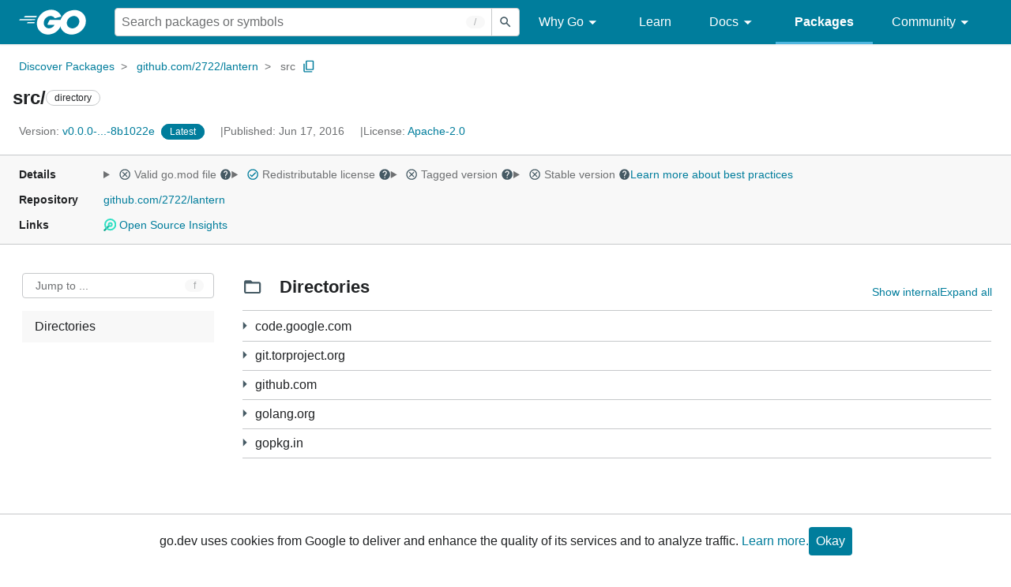

--- FILE ---
content_type: text/html; charset=utf-8
request_url: https://pkg.go.dev/github.com/2722/lantern/src
body_size: 287226
content:


<!DOCTYPE html>
<html lang="en" data-layout="responsive" data-local="">
  <head>
    
    <script>
      window.addEventListener('error', window.__err=function f(e){f.p=f.p||[];f.p.push(e)});
    </script>
    <script>
      (function() {
        const theme = document.cookie.match(/prefers-color-scheme=(light|dark|auto)/)?.[1]
        if (theme) {
          document.querySelector('html').setAttribute('data-theme', theme);
        }
      }())
    </script>
    <meta charset="utf-8">
    <meta http-equiv="X-UA-Compatible" content="IE=edge">
    <meta name="viewport" content="width=device-width, initial-scale=1.0">
    
    
    <meta class="js-gtmID" data-gtmid="GTM-W8MVQXG">
    <link rel="shortcut icon" href="/static/shared/icon/favicon.ico">
    
  
    <link rel="canonical" href="https://pkg.go.dev/github.com/2722/lantern/src">
  

    <link href="/static/frontend/frontend.min.css?version=prod-frontend-00129-jtc" rel="stylesheet">
    
    <link rel="search" type="application/opensearchdescription+xml" href="/opensearch.xml" title="Go Packages">
    
    
  <title>src/ directory - github.com/2722/lantern/src - Go Packages</title>

    
  <link href="/static/frontend/unit/unit.min.css?version=prod-frontend-00129-jtc" rel="stylesheet">
  
  <link href="/static/frontend/unit/main/main.min.css?version=prod-frontend-00129-jtc" rel="stylesheet">


  </head>
  <body>
    
    <script>
      function loadScript(src, mod = true) {
        let s = document.createElement('script');
        s.src = src;
        if (mod) {
          s.type = 'module';
          s.async = true;
          s.defer = true
        }
        document.head.appendChild(s);
      }
      loadScript("/third_party/dialog-polyfill/dialog-polyfill.js", false)
      loadScript("/static/frontend/frontend.js");
    </script>
    
  <header class="go-Header go-Header--full js-siteHeader">
    <div class="go-Header-inner go-Header-inner--dark">
      <nav class="go-Header-nav">
        <a href="https://go.dev/" class="js-headerLogo" data-gtmc="nav link"
            data-test-id="go-header-logo-link" role="heading" aria-level="1">
          <img class="go-Header-logo" src="/static/shared/logo/go-white.svg" alt="Go">
        </a>
         <div class="skip-navigation-wrapper">
            <a class="skip-to-content-link" aria-label="Skip to main content" href="#main-content"> Skip to Main Content </a>
          </div>
        <div class="go-Header-rightContent">
          
<div class="go-SearchForm js-searchForm">
  <form
    class="go-InputGroup go-ShortcutKey go-SearchForm-form"
    action="/search"
    data-shortcut="/"
    data-shortcut-alt="search"
    data-gtmc="search form"
    aria-label="Search for a package"
    role="search"
  >
    <input name="q" class="go-Input js-searchFocus" aria-label="Search for a package" type="search"
        autocapitalize="off" autocomplete="off" autocorrect="off" spellcheck="false"
        placeholder="Search packages or symbols"
        value="" />
    <input name="m" value="" hidden>
    <button class="go-Button go-Button--inverted" aria-label="Submit search">
      <img
        class="go-Icon"
        height="24"
        width="24"
        src="/static/shared/icon/search_gm_grey_24dp.svg"
        alt=""
      />
    </button>
  </form>
  <button class="go-SearchForm-expandSearch js-expandSearch" data-gtmc="nav button"
      aria-label="Open search" data-test-id="expand-search">
    <img class="go-Icon go-Icon--inverted" height="24" width="24"
        src="/static/shared/icon/search_gm_grey_24dp.svg" alt="">

  </button>
</div>

          <ul class="go-Header-menu">
            <li class="go-Header-menuItem">
              <a class="js-desktop-menu-hover" href="#" data-gtmc="nav link">
                Why Go
                <img class="go-Icon" height="24" width="24" src="/static/shared/icon/arrow_drop_down_gm_grey_24dp.svg" alt="submenu dropdown icon">
              </a>
              <ul class="go-Header-submenu go-Header-submenu--why js-desktop-submenu-hover" aria-label="submenu">
                  <li class="go-Header-submenuItem">
                    <div>
                      <a href="https://go.dev/solutions#case-studies">
                        <span>Case Studies</span>
                      </a>
                    </div>
                    <p>Common problems companies solve with Go</p>
                  </li>
                  <li class="go-Header-submenuItem">
                    <div>
                      <a href="https://go.dev/solutions#use-cases">
                        <span>Use Cases</span>
                      </a>
                    </div>
                    <p>Stories about how and why companies use Go</p>
                  </li>
                  <li class="go-Header-submenuItem">
                    <div>
                      <a href="https://go.dev/security/">
                        <span>Security</span>
                      </a>
                    </div>
                    <p>How Go can help keep you secure by default</p>
                  </li>
              </ul>
            </li>
            <li class="go-Header-menuItem">
              <a href="https://go.dev/learn/" data-gtmc="nav link">Learn</a>
            </li>
            <li class="go-Header-menuItem">
              <a class="js-desktop-menu-hover" href="#" data-gtmc="nav link">
                Docs
                <img class="go-Icon" height="24" width="24" src="/static/shared/icon/arrow_drop_down_gm_grey_24dp.svg" alt="submenu dropdown icon">
              </a>
              <ul class="go-Header-submenu go-Header-submenu--docs js-desktop-submenu-hover" aria-label="submenu">
                <li class="go-Header-submenuItem">
                  <div>
                    <a href="https://go.dev/doc/effective_go">
                      <span>Effective Go</span>
                    </a>
                  </div>
                  <p>Tips for writing clear, performant, and idiomatic Go code</p>
                </li>
                <li class="go-Header-submenuItem">
                  <div>
                    <a href="https://go.dev/doc/">
                      <span>Go User Manual</span>
                    </a>
                  </div>
                  <p>A complete introduction to building software with Go</p>
                </li>
                <li class="go-Header-submenuItem">
                  <div>
                    <a href="https://pkg.go.dev/std">
                      <span>Standard library</span>
                    </a>
                  </div>
                  <p>Reference documentation for Go's standard library</p>
                </li>
                <li class="go-Header-submenuItem">
                  <div>
                    <a href="https://go.dev/doc/devel/release">
                      <span>Release Notes</span>
                    </a>
                  </div>
                  <p>Learn what's new in each Go release</p>
                </li>
              </ul>
            </li>
            <li class="go-Header-menuItem go-Header-menuItem--active">
              <a href="/" data-gtmc="nav link">Packages</a>
            </li>
            <li class="go-Header-menuItem">
              <a class="js-desktop-menu-hover" href="#" data-gtmc="nav link">
                Community
                <img class="go-Icon" height="24" width="24" src="/static/shared/icon/arrow_drop_down_gm_grey_24dp.svg" alt="submenu dropdown icon">
              </a>
              <ul class="go-Header-submenu go-Header-submenu--community js-desktop-submenu-hover" aria-label="submenu">
                <li class="go-Header-submenuItem">
                  <div>
                    <a href="https://go.dev/talks/">
                      <span>Recorded Talks</span>
                    </a>
                  </div>
                  <p>Videos from prior events</p>
                </li>
                <li class="go-Header-submenuItem">
                  <div>
                    <a href="https://www.meetup.com/pro/go">
                      <span>Meetups</span>
                      <i class="material-icons">
                        <img class="go-Icon" height="24" width="24"
                            src="/static/shared/icon/launch_gm_grey_24dp.svg" alt="">
                      </i>
                    </a>
                  </div>
                  <p>Meet other local Go developers</p>
                </li>
                <li class="go-Header-submenuItem">
                  <div>
                    <a href="https://github.com/golang/go/wiki/Conferences">
                      <span>Conferences</span>
                      <i class="material-icons">
                        <img class="go-Icon" height="24" width="24"
                            src="/static/shared/icon/launch_gm_grey_24dp.svg" alt="">
                      </i>
                    </a>
                  </div>
                  <p>Learn and network with Go developers from around the world</p>
                </li>
                <li class="go-Header-submenuItem">
                  <div>
                    <a href="https://go.dev/blog">
                      <span>Go blog</span>
                    </a>
                  </div>
                  <p>The Go project's official blog.</p>
                </li>
                <li class="go-Header-submenuItem">
                  <div>
                    <a href="https://go.dev/help">
                      <span>Go project</span>
                    </a>
                  </div>
                  <p>Get help and stay informed from Go</p>
                </li>
                <li class="go-Header-submenuItem">
                  <div>
                    Get connected
                  </div>
                  <p></p>
                  <div class="go-Header-socialIcons">
                      <a
                        class="go-Header-socialIcon"
                        aria-label="Get connected with google-groups (Opens in new window)"
                        title="Get connected with google-groups (Opens in new window)"
                        href="https://groups.google.com/g/golang-nuts">
                        <img src="/static/shared/logo/social/google-groups.svg" />
                      </a>
                      <a
                        class="go-Header-socialIcon"
                        aria-label="Get connected with github (Opens in new window)"
                        title="Get connected with github (Opens in new window)"
                        href="https://github.com/golang">
                        <img src="/static/shared/logo/social/github.svg" />
                      </a>
                      <a
                        class="go-Header-socialIcon"
                        aria-label="Get connected with twitter (Opens in new window)"
                        title="Get connected with twitter (Opens in new window)"
                        href="https://twitter.com/golang">
                        <img src="/static/shared/logo/social/twitter.svg" />
                      </a>
                      <a
                        class="go-Header-socialIcon"
                        aria-label="Get connected with reddit (Opens in new window)"
                        title="Get connected with reddit (Opens in new window)"
                        href="https://www.reddit.com/r/golang/">
                        <img src="/static/shared/logo/social/reddit.svg" />
                      </a>
                      <a
                        class="go-Header-socialIcon"
                        aria-label="Get connected with slack (Opens in new window)"
                        title="Get connected with slack (Opens in new window)"
                        href="https://invite.slack.golangbridge.org/">
                        <img src="/static/shared/logo/social/slack.svg" />
                      </a>
                      <a
                        class="go-Header-socialIcon"
                        aria-label="Get connected with stack-overflow (Opens in new window)"
                        title=""
                        href="https://stackoverflow.com/collectives/go">
                        <img src="/static/shared/logo/social/stack-overflow.svg" />
                      </a>
                  </div>
                </li>
              </ul>
            </li>
          </ul>
          <button class="go-Header-navOpen js-headerMenuButton go-Header-navOpen--white" data-gtmc="nav button" aria-label="Open navigation">
          </button>
        </div>
      </nav>
    </div>
  </header>
  <aside class="go-NavigationDrawer js-header">
    <nav class="go-NavigationDrawer-nav">
      <div class="go-NavigationDrawer-header">
        <a href="https://go.dev/">
          <img class="go-NavigationDrawer-logo" src="/static/shared/logo/go-blue.svg" alt="Go.">
        </a>
      </div>
      <ul class="go-NavigationDrawer-list">
          <li class="go-NavigationDrawer-listItem js-mobile-subnav-trigger go-NavigationDrawer-hasSubnav">
            <a href="#">
              <span>Why Go</span>
              <i class="material-icons">
                <img class="go-Icon" height="24" width="24"
                  src="/static/shared/icon/navigate_next_gm_grey_24dp.svg" alt="">
              </i>
            </a>

            <div class="go-NavigationDrawer go-NavigationDrawer-submenuItem">
              <div class="go-NavigationDrawer-nav">
                <div class="go-NavigationDrawer-header">
                  <a href="#">
                    <i class="material-icons">
                      <img class="go-Icon" height="24" width="24"
                        src="/static/shared/icon/navigate_before_gm_grey_24dp.svg" alt="">
                      </i>
                      Why Go
                  </a>
                </div>
                <ul class="go-NavigationDrawer-list">
                  <li class="go-NavigationDrawer-listItem">
                    <a href="https://go.dev/solutions#case-studies">
                      Case Studies
                    </a>
                  </li>
                  <li class="go-NavigationDrawer-listItem">
                    <a href="https://go.dev/solutions#use-cases">
                      Use Cases
                    </a>
                  </li>
                  <li class="go-NavigationDrawer-listItem">
                    <a href="https://go.dev/security/">
                      Security
                    </a>
                  </li>
                </ul>
              </div>
            </div>
          </li>
          <li class="go-NavigationDrawer-listItem">
            <a href="https://go.dev/learn/">Learn</a>
          </li>
          <li class="go-NavigationDrawer-listItem js-mobile-subnav-trigger go-NavigationDrawer-hasSubnav">
            <a href="#">
              <span>Docs</span>
              <i class="material-icons">
                <img class="go-Icon" height="24" width="24"
                  src="/static/shared/icon/navigate_next_gm_grey_24dp.svg" alt="">
              </i>
            </a>

            <div class="go-NavigationDrawer go-NavigationDrawer-submenuItem">
              <div class="go-NavigationDrawer-nav">
                <div class="go-NavigationDrawer-header">
                  <a href="#"><i class="material-icons">
                    <img class="go-Icon" height="24" width="24"
                      src="/static/shared/icon/navigate_before_gm_grey_24dp.svg" alt="">
                    </i>
                    Docs
                  </a>
                </div>
                <ul class="go-NavigationDrawer-list">
                  <li class="go-NavigationDrawer-listItem">
                    <a href="https://go.dev/doc/effective_go">
                      Effective Go
                    </a>
                  </li>
                  <li class="go-NavigationDrawer-listItem">
                    <a href="https://go.dev/doc/">
                      Go User Manual
                    </a>
                  </li>
                  <li class="go-NavigationDrawer-listItem">
                    <a href="https://pkg.go.dev/std">
                      Standard library
                    </a>
                  </li>
                  <li class="go-NavigationDrawer-listItem">
                    <a href="https://go.dev/doc/devel/release">
                      Release Notes
                    </a>
                  </li>
                </ul>
              </div>
            </div>
          </li>
          <li class="go-NavigationDrawer-listItem go-NavigationDrawer-listItem--active">
            <a href="/">Packages</a>
          </li>
          <li class="go-NavigationDrawer-listItem js-mobile-subnav-trigger go-NavigationDrawer-hasSubnav">
            <a href="#">
              <span>Community</span>
              <i class="material-icons">
                <img class="go-Icon" height="24" width="24"
                  src="/static/shared/icon/navigate_next_gm_grey_24dp.svg" alt="">
              </i>
            </a>
            <div class="go-NavigationDrawer go-NavigationDrawer-submenuItem">
              <div class="go-NavigationDrawer-nav">
                <div class="go-NavigationDrawer-header">
                  <a href="#">
                    <i class="material-icons">
                      <img class="go-Icon" height="24" width="24"
                        src="/static/shared/icon/navigate_before_gm_grey_24dp.svg" alt="">
                    </i>
                    Community
                  </a>
                </div>
                <ul class="go-NavigationDrawer-list">
                  <li class="go-NavigationDrawer-listItem">
                    <a href="https://go.dev/talks/">
                      Recorded Talks
                    </a>
                  </li>
                  <li class="go-NavigationDrawer-listItem">
                    <a href="https://www.meetup.com/pro/go">
                      Meetups
                      <i class="material-icons">
                      <img class="go-Icon" height="24" width="24"
                          src="/static/shared/icon/launch_gm_grey_24dp.svg" alt="">
                      </i>
                    </a>
                  </li>
                  <li class="go-NavigationDrawer-listItem">
                    <a href="https://github.com/golang/go/wiki/Conferences">
                      Conferences
                      <i class="material-icons">
                        <img class="go-Icon" height="24" width="24" src="/static/shared/icon/launch_gm_grey_24dp.svg" alt="">
                      </i>
                    </a>
                  </li>
                  <li class="go-NavigationDrawer-listItem">
                    <a href="https://go.dev/blog">
                      Go blog
                    </a>
                  </li>
                  <li class="go-NavigationDrawer-listItem">
                    <a href="https://go.dev/help">
                      Go project
                    </a>
                  </li>
                  <li class="go-NavigationDrawer-listItem">
                    <div>Get connected</div>
                    <div class="go-Header-socialIcons">
                        <a class="go-Header-socialIcon" href="https://groups.google.com/g/golang-nuts"><img src="/static/shared/logo/social/google-groups.svg" /></a>
                        <a class="go-Header-socialIcon" href="https://github.com/golang"><img src="/static/shared/logo/social/github.svg" /></a>
                        <a class="go-Header-socialIcon" href="https://twitter.com/golang"><img src="/static/shared/logo/social/twitter.svg" /></a>
                        <a class="go-Header-socialIcon" href="https://www.reddit.com/r/golang/"><img src="/static/shared/logo/social/reddit.svg" /></a>
                        <a class="go-Header-socialIcon" href="https://invite.slack.golangbridge.org/"><img src="/static/shared/logo/social/slack.svg" /></a>
                        <a class="go-Header-socialIcon" href="https://stackoverflow.com/collectives/go"><img src="/static/shared/logo/social/stack-overflow.svg" /></a>
                    </div>
                  </li>
                </ul>
              </div>
            </div>
          </li>
      </ul>
    </nav>
  </aside>
  <div class="go-NavigationDrawer-scrim js-scrim" role="presentation"></div>

    
  <main class="go-Main" id="main-content">
    <div class="go-Main-banner" role="alert"></div>
    <header class="go-Main-header js-mainHeader">
  
  
  <nav class="go-Main-headerBreadcrumb go-Breadcrumb" aria-label="Breadcrumb" data-test-id="UnitHeader-breadcrumb">
    <ol>
      
        
          <li data-test-id="UnitHeader-breadcrumbItem">
            <a href="/" data-gtmc="breadcrumb link">Discover Packages</a>
          </li>
        
          <li data-test-id="UnitHeader-breadcrumbItem">
            <a href="/github.com/2722/lantern" data-gtmc="breadcrumb link">github.com/2722/lantern</a>
          </li>
        
        <li>
          <a href="/github.com/2722/lantern@v0.0.0-20160617023343-8b1022e1d976/src" data-gtmc="breadcrumb link" aria-current="location"
              data-test-id="UnitHeader-breadcrumbCurrent">
            src
          </a>
          
            <button
              class="go-Button go-Button--inline go-Clipboard js-clipboard"
              title="Copy path to clipboard.&#10;&#10;github.com/2722/lantern/src"
              aria-label="Copy Path to Clipboard"
              data-to-copy="github.com/2722/lantern/src"
              data-gtmc="breadcrumbs button"
            >
              <img
                class="go-Icon go-Icon--accented"
                height="24"
                width="24"
                src="/static/shared/icon/content_copy_gm_grey_24dp.svg"
                alt=""
              >
            </button>
          
        
      </li>
    </ol>
  </nav>

  <div class="go-Main-headerContent">
    
  <div class="go-Main-headerTitle js-stickyHeader">
    <a class="go-Main-headerLogo" href="https://go.dev/" aria-hidden="true" tabindex="-1" data-gtmc="header link" aria-label="Link to Go Homepage">
      <img height="78" width="207" src="/static/shared/logo/go-blue.svg" alt="Go">
    </a>
    <h1 class="UnitHeader-titleHeading" data-test-id="UnitHeader-title">src/</h1>
    
      <span class="go-Chip go-Chip--inverted">directory</span>
    
    
      
        <button
          class="go-Button go-Button--inline go-Clipboard js-clipboard"
          title="Copy path to clipboard.&#10;&#10;github.com/2722/lantern/src"
          aria-label="Copy Path to Clipboard"
          data-to-copy="github.com/2722/lantern/src"
          data-gtmc="title button"
          tabindex="-1"
        >
          <img
            class="go-Icon go-Icon--accented"
            height="24"
            width="24"
            src="/static/shared/icon/content_copy_gm_grey_24dp.svg"
            alt=""
          />
        </button>
      
    
  </div>

    
      
  <div class="go-Main-headerDetails">
    
      
  <span class="go-Main-headerDetailItem" data-test-id="UnitHeader-version">
    <a href="?tab=versions" aria-label="Version: v0.0.0-...-8b1022e" 
    data-gtmc="header link" aria-describedby="version-description">
      <span class="go-textSubtle" aria-hidden="true">Version: </span>
        v0.0.0-...-8b1022e
    </a>
    <div class="screen-reader-only" id="version-description" hidden>
      Opens a new window with list of versions in this module.
    </div>
    
    <span class="DetailsHeader-badge--latest" data-test-id="UnitHeader-minorVersionBanner">
      <span class="go-Chip DetailsHeader-span--latest">Latest</span>
      <span class="go-Chip DetailsHeader-span--notAtLatest">
        Latest
        
  <details class="go-Tooltip js-tooltip" data-gtmc="tooltip">
    <summary>
      <img class="go-Icon go-Icon--inverted" height="24" width="24" src="/static/shared/icon/alert_gm_grey_24dp.svg" alt="Warning">
    </summary>
    <p>This package is not in the latest version of its module.</p>
  </details>

      </span>
      <a href="/github.com/2722/lantern/src" aria-label="Go to Latest Version" data-gtmc="header link">
        <span class="go-Chip go-Chip--alert DetailsHeader-span--goToLatest">Go to latest</span>
      </a>
    </span>
  </span>

      
  <span class="go-Main-headerDetailItem" data-test-id="UnitHeader-commitTime">
    Published: Jun 17, 2016
  </span>

      
  <span class="go-Main-headerDetailItem" data-test-id="UnitHeader-licenses">
    License: <a href="/github.com/2722/lantern/src?tab=licenses" data-test-id="UnitHeader-license" 
        data-gtmc="header link" aria-describedby="license-description">Apache-2.0</a>
      
    
  </span>
  <div class="screen-reader-only" id="license-description" hidden>
    Opens a new window with license information.
  </div>

      
    
  </div>
  
  <div class="UnitHeader-overflowContainer">
    <svg class="UnitHeader-overflowImage" xmlns="http://www.w3.org/2000/svg" height="24" viewBox="0 0 24 24" width="24">
      <path d="M0 0h24v24H0z" fill="none"/>
      <path d="M12 8c1.1 0 2-.9 2-2s-.9-2-2-2-2 .9-2 2 .9 2 2 2zm0 2c-1.1 0-2 .9-2 2s.9 2 2 2 2-.9 2-2-.9-2-2-2zm0 6c-1.1 0-2 .9-2 2s.9 2 2 2 2-.9 2-2-.9-2-2-2z"/>
    </svg>
    <select class="UnitHeader-overflowSelect js-selectNav" tabindex="-1">
      <option value="/">Main</option>
      <option value="/github.com/2722/lantern/src?tab=versions">
        Versions
      </option>
      <option value="/github.com/2722/lantern/src?tab=licenses">
        Licenses
      </option>
      
    </select>
  </div>


    
  </div>

</header>
    
      <aside class="go-Main-aside  js-mainAside">
  
  <div class="UnitMeta">
    <h2 class="go-textLabel">Details</h2>
    
  <ul class="UnitMeta-details">
    <li>
      <details class="go-Tooltip js-tooltip" data-gtmc="tooltip">
        <summary class="go-textSubtle">
          
  <img class="go-Icon"
    tabindex="0"
    role="button"src="/static/shared/icon/cancel_gm_grey_24dp.svg" alt="unchecked" aria-label="Missing or invalid file, toggle tooltip"height="24" width="24">

          Valid go.mod file
          <img class="go-Icon" role="button" tabindex="0" src="/static/shared/icon/help_gm_grey_24dp.svg" alt="" aria-label="Toggle go.mod validity tooltip" height="24" width="24">
        </summary>
        <p aria-live="polite" role="tooltip">
          The Go module system was introduced in Go 1.11 and is the official dependency management
          solution for Go.
        </p>
      </details>
    </li>
    <li>
      <details class="go-Tooltip js-tooltip" data-gtmc="tooltip">
        <summary class="go-textSubtle">
          
  <img class="go-Icon go-Icon--accented"
    tabindex="0"
    role="button"src="/static/shared/icon/check_circle_gm_grey_24dp.svg" alt="checked" aria-label="Valid file, toggle tooltip"height="24" width="24">

          Redistributable license
          <img class="go-Icon" role="button" tabindex="0" src="/static/shared/icon/help_gm_grey_24dp.svg" alt="" aria-label="Toggle redistributable help tooltip" height="24" width="24">
        </summary>
        <p aria-live="polite" role="tooltip">
          Redistributable licenses place minimal restrictions on how software can be used,
          modified, and redistributed.
        </p>
      </details>
    </li>
    <li>
      <details class="go-Tooltip js-tooltip" data-gtmc="tooltip">
        <summary class="go-textSubtle">
          
  <img class="go-Icon"
    tabindex="0"
    role="button"src="/static/shared/icon/cancel_gm_grey_24dp.svg" alt="unchecked" aria-label="Missing or invalid file, toggle tooltip"height="24" width="24">

          Tagged version
          <img class="go-Icon" role="button" tabindex="0" src="/static/shared/icon/help_gm_grey_24dp.svg" alt="" aria-label="Toggle tagged version tooltip" height="24" width="24">
        </summary>
        <p aria-live="polite" role="tooltip">Modules with tagged versions give importers more predictable builds.</p>
      </details>
    </li>
    <li>
      <details class="go-Tooltip js-tooltip" data-gtmc="tooltip">
        <summary class="go-textSubtle">
          
  <img class="go-Icon"
    tabindex="0"
    role="button"src="/static/shared/icon/cancel_gm_grey_24dp.svg" alt="unchecked" aria-label="Missing or invalid file, toggle tooltip"height="24" width="24">

          Stable version
          <img class="go-Icon" role="button" tabindex="0" aria-label="Toggle stable version tooltip" src="/static/shared/icon/help_gm_grey_24dp.svg" alt="" height="24" width="24">
        </summary>
        <p aria-live="polite" role="tooltip">When a project reaches major version v1 it is considered stable.</p>
      </details>
    </li>
    <li class="UnitMeta-detailsLearn">
      <a href="/about#best-practices" data-gtmc="meta link">Learn more about best practices</a>
    </li>
  </ul>

    <h2 class="go-textLabel">Repository</h2>
    <div class="UnitMeta-repo">
      
        <a href="https://github.com/2722/lantern" title="https://github.com/2722/lantern" target="_blank" rel="noopener">
          github.com/2722/lantern
        </a>
      
    </div>
    
      <h2 class="go-textLabel" data-test-id="links-heading">Links</h2>
      <ul class="UnitMeta-links">
        
        
          <li>
            <a href="https://deps.dev/go/github.com%2F2722%2Flantern/v0.0.0-20160617023343-8b1022e1d976" title="View this module on Open Source Insights"
              target="_blank" rel="noopener" data-test-id="meta-link-depsdev">
              <img class="link-Icon" src="/static/shared/icon/depsdev-logo.svg"
                alt="Open Source Insights Logo" />
              Open Source Insights
            </a>
          </li>
        
        
        
  

        
  

        
  

      </ul>
    
  </div>

</aside>
    
    <nav class="go-Main-nav go-Main-nav--sticky js-mainNav" aria-label="Outline">
  <div class="go-Main-navDesktop">
    
  <div class="UnitOutline-jumpTo">
    <button class="UnitOutline-jumpToInput go-ShortcutKey js-jumpToInput"
        aria-controls="jump-to-modal"
        aria-label="Open Jump to Identifier"
        data-shortcut="f"
        data-shortcut-alt="find"
        data-test-id="jump-to-button" data-gtmc="outline button">
      Jump to ...
    </button>
  </div>
  <ul class="go-Tree js-tree" role="tree" aria-label="Outline">
    
    
    
    
      <li>
        <a href="#section-directories" data-gtmc="outline link">
          Directories
        </a>
      </li>
    
  </ul>

  </div>
  <div class="go-Main-navMobile js-mainNavMobile">
    <label class="go-Label">
      <select class="go-Select">
        
          <option selected disabled>Directories</option>
        
      </select>
    </label>
  </div>
</nav>
    <article class="go-Main-article js-mainContent">
  <div class="UnitDetails" data-test-id="UnitDetails" style="display: block;">
    <div class="UnitDetails-content js-unitDetailsContent" data-test-id="UnitDetails-content">
      
      
      
      
        
  <div class="UnitDirectories js-unitDirectories">
    <h2 class="UnitDirectories-title" id="section-directories">
      <img class="go-Icon" height="24" width="24" src="/static/shared/icon/folder_gm_grey_24dp.svg" alt="">
      Directories
      <a class="UnitDirectories-idLink" href="#section-directories" title="Go to Directories" aria-label="Go to Directories">¶</a>
    </h2>
    <div class="UnitDirectories-toggles">
      <div class="UnitDirectories-toggleButtons">
        <button class="js-showInternalDirectories" data-test-id="internal-directories-toggle"
            data-gtmc="directories button" aria-label="Show Internal Directories">
          Show internal
        </button>
        <button class="js-expandAllDirectories" data-test-id="directories-toggle"
            data-gtmc="directories button" aria-label="Expand All Directories">
          Expand all
        </button>
      </div>
    </div>
    <table class="UnitDirectories-table UnitDirectories-table--tree js-expandableTable"
          data-test-id="UnitDirectories-table">
      <tr class="UnitDirectories-tableHeader UnitDirectories-tableHeader--tree">
        <th>Path</th>
        <th class="UnitDirectories-desktopSynopsis">Synopsis</th>
      </tr>
      
          
  
  <tr data-aria-controls="code.google.com-p/go-uuid/uuid code.google.com-p/winsvc/debug code.google.com-p/winsvc/eventlog code.google.com-p/winsvc/example code.google.com-p/winsvc/mgr code.google.com-p/winsvc/registry code.google.com-p/winsvc/svc code.google.com-p/winsvc/winapi "
      class="">
    <td data-id="code.google.com" data-aria-owns="code.google.com-p/go-uuid/uuid code.google.com-p/winsvc/debug code.google.com-p/winsvc/eventlog code.google.com-p/winsvc/example code.google.com-p/winsvc/mgr code.google.com-p/winsvc/registry code.google.com-p/winsvc/svc code.google.com-p/winsvc/winapi ">
      <div class="UnitDirectories-pathCell">
        <div><button type="button" class="go-Button go-Button--inline UnitDirectories-toggleButton"
                aria-expanded="false"
                aria-label="8 more from"
                data-aria-controls="code.google.com-p/go-uuid/uuid code.google.com-p/winsvc/debug code.google.com-p/winsvc/eventlog code.google.com-p/winsvc/example code.google.com-p/winsvc/mgr code.google.com-p/winsvc/registry code.google.com-p/winsvc/svc code.google.com-p/winsvc/winapi "
                data-aria-labelledby="code.google.com-button code.google.com"
                data-id="code.google.com-button">
              <img class="go-Icon" height="24" width="24" src="/static/shared/icon/arrow_right_gm_grey_24dp.svg"
                  alt="">
            </button><span>code.google.com</span>
      </td>
      <td class="UnitDirectories-desktopSynopsis"></td></tr><tr data-id="code.google.com-p/go-uuid/uuid" class="">
      <td>
        <div class="UnitDirectories-subdirectory">
          <span>
            <a href="/github.com/2722/lantern@v0.0.0-20160617023343-8b1022e1d976/src/code.google.com/p/go-uuid/uuid">p/go-uuid/uuid</a>
            
            
          </span>
          <div class="UnitDirectories-mobileSynopsis">The uuid package generates and inspects UUIDs.</div>
        </div>
      </td>
      <td class="UnitDirectories-desktopSynopsis">The uuid package generates and inspects UUIDs.</td><tr data-id="code.google.com-p/winsvc/debug" class="">
      <td>
        <div class="UnitDirectories-subdirectory">
          <span>
            <a href="/github.com/2722/lantern@v0.0.0-20160617023343-8b1022e1d976/src/code.google.com/p/winsvc/debug">p/winsvc/debug</a>
            
            
          </span>
          <div class="UnitDirectories-mobileSynopsis">Package debug provides facilities to execute svc.Handler on console.</div>
        </div>
      </td>
      <td class="UnitDirectories-desktopSynopsis">Package debug provides facilities to execute svc.Handler on console.</td><tr data-id="code.google.com-p/winsvc/eventlog" class="">
      <td>
        <div class="UnitDirectories-subdirectory">
          <span>
            <a href="/github.com/2722/lantern@v0.0.0-20160617023343-8b1022e1d976/src/code.google.com/p/winsvc/eventlog">p/winsvc/eventlog</a>
            
            
          </span>
          <div class="UnitDirectories-mobileSynopsis">Package eventlog implements access to Windows event log.</div>
        </div>
      </td>
      <td class="UnitDirectories-desktopSynopsis">Package eventlog implements access to Windows event log.</td><tr data-id="code.google.com-p/winsvc/example" class="">
      <td>
        <div class="UnitDirectories-subdirectory">
          <span>
            <a href="/github.com/2722/lantern@v0.0.0-20160617023343-8b1022e1d976/src/code.google.com/p/winsvc/example">p/winsvc/example</a>
            
            <span class="go-Chip go-Chip--inverted">command</span>
          </span>
          <div class="UnitDirectories-mobileSynopsis">Example service program that beeps.</div>
        </div>
      </td>
      <td class="UnitDirectories-desktopSynopsis">Example service program that beeps.</td><tr data-id="code.google.com-p/winsvc/mgr" class="">
      <td>
        <div class="UnitDirectories-subdirectory">
          <span>
            <a href="/github.com/2722/lantern@v0.0.0-20160617023343-8b1022e1d976/src/code.google.com/p/winsvc/mgr">p/winsvc/mgr</a>
            
            
          </span>
          <div class="UnitDirectories-mobileSynopsis">Package mgr can be used to manage Windows service programs.</div>
        </div>
      </td>
      <td class="UnitDirectories-desktopSynopsis">Package mgr can be used to manage Windows service programs.</td><tr data-id="code.google.com-p/winsvc/registry" class="">
      <td>
        <div class="UnitDirectories-subdirectory">
          <span>
            <a href="/github.com/2722/lantern@v0.0.0-20160617023343-8b1022e1d976/src/code.google.com/p/winsvc/registry">p/winsvc/registry</a>
            
            
          </span>
          <div class="UnitDirectories-mobileSynopsis">Package registry provides access to Windows registry.</div>
        </div>
      </td>
      <td class="UnitDirectories-desktopSynopsis">Package registry provides access to Windows registry.</td><tr data-id="code.google.com-p/winsvc/svc" class="">
      <td>
        <div class="UnitDirectories-subdirectory">
          <span>
            <a href="/github.com/2722/lantern@v0.0.0-20160617023343-8b1022e1d976/src/code.google.com/p/winsvc/svc">p/winsvc/svc</a>
            
            
          </span>
          <div class="UnitDirectories-mobileSynopsis">Package svc provides everything required to build Windows service.</div>
        </div>
      </td>
      <td class="UnitDirectories-desktopSynopsis">Package svc provides everything required to build Windows service.</td><tr data-id="code.google.com-p/winsvc/winapi" class="">
      <td>
        <div class="UnitDirectories-subdirectory">
          <span>
            <a href="/github.com/2722/lantern@v0.0.0-20160617023343-8b1022e1d976/src/code.google.com/p/winsvc/winapi">p/winsvc/winapi</a>
            
            
          </span>
          <div class="UnitDirectories-mobileSynopsis"></div>
        </div>
      </td>
      <td class="UnitDirectories-desktopSynopsis"></td></tr>

      
          
  
  <tr data-aria-controls="git.torproject.org-pluggable-transports/goptlib.git git.torproject.org-pluggable-transports/goptlib.git/examples/dummy-client git.torproject.org-pluggable-transports/goptlib.git/examples/dummy-server git.torproject.org-pluggable-transports/obfs4.git/common/csrand git.torproject.org-pluggable-transports/obfs4.git/common/drbg git.torproject.org-pluggable-transports/obfs4.git/common/log git.torproject.org-pluggable-transports/obfs4.git/common/ntor git.torproject.org-pluggable-transports/obfs4.git/common/probdist git.torproject.org-pluggable-transports/obfs4.git/common/replayfilter git.torproject.org-pluggable-transports/obfs4.git/common/socks5 git.torproject.org-pluggable-transports/obfs4.git/common/uniformdh git.torproject.org-pluggable-transports/obfs4.git/obfs4proxy git.torproject.org-pluggable-transports/obfs4.git/transports git.torproject.org-pluggable-transports/obfs4.git/transports/base git.torproject.org-pluggable-transports/obfs4.git/transports/meeklite git.torproject.org-pluggable-transports/obfs4.git/transports/obfs2 git.torproject.org-pluggable-transports/obfs4.git/transports/obfs3 git.torproject.org-pluggable-transports/obfs4.git/transports/obfs4 git.torproject.org-pluggable-transports/obfs4.git/transports/obfs4/framing git.torproject.org-pluggable-transports/obfs4.git/transports/scramblesuit "
      class="">
    <td data-id="git.torproject.org" data-aria-owns="git.torproject.org-pluggable-transports/goptlib.git git.torproject.org-pluggable-transports/goptlib.git/examples/dummy-client git.torproject.org-pluggable-transports/goptlib.git/examples/dummy-server git.torproject.org-pluggable-transports/obfs4.git/common/csrand git.torproject.org-pluggable-transports/obfs4.git/common/drbg git.torproject.org-pluggable-transports/obfs4.git/common/log git.torproject.org-pluggable-transports/obfs4.git/common/ntor git.torproject.org-pluggable-transports/obfs4.git/common/probdist git.torproject.org-pluggable-transports/obfs4.git/common/replayfilter git.torproject.org-pluggable-transports/obfs4.git/common/socks5 git.torproject.org-pluggable-transports/obfs4.git/common/uniformdh git.torproject.org-pluggable-transports/obfs4.git/obfs4proxy git.torproject.org-pluggable-transports/obfs4.git/transports git.torproject.org-pluggable-transports/obfs4.git/transports/base git.torproject.org-pluggable-transports/obfs4.git/transports/meeklite git.torproject.org-pluggable-transports/obfs4.git/transports/obfs2 git.torproject.org-pluggable-transports/obfs4.git/transports/obfs3 git.torproject.org-pluggable-transports/obfs4.git/transports/obfs4 git.torproject.org-pluggable-transports/obfs4.git/transports/obfs4/framing git.torproject.org-pluggable-transports/obfs4.git/transports/scramblesuit ">
      <div class="UnitDirectories-pathCell">
        <div><button type="button" class="go-Button go-Button--inline UnitDirectories-toggleButton"
                aria-expanded="false"
                aria-label="20 more from"
                data-aria-controls="git.torproject.org-pluggable-transports/goptlib.git git.torproject.org-pluggable-transports/goptlib.git/examples/dummy-client git.torproject.org-pluggable-transports/goptlib.git/examples/dummy-server git.torproject.org-pluggable-transports/obfs4.git/common/csrand git.torproject.org-pluggable-transports/obfs4.git/common/drbg git.torproject.org-pluggable-transports/obfs4.git/common/log git.torproject.org-pluggable-transports/obfs4.git/common/ntor git.torproject.org-pluggable-transports/obfs4.git/common/probdist git.torproject.org-pluggable-transports/obfs4.git/common/replayfilter git.torproject.org-pluggable-transports/obfs4.git/common/socks5 git.torproject.org-pluggable-transports/obfs4.git/common/uniformdh git.torproject.org-pluggable-transports/obfs4.git/obfs4proxy git.torproject.org-pluggable-transports/obfs4.git/transports git.torproject.org-pluggable-transports/obfs4.git/transports/base git.torproject.org-pluggable-transports/obfs4.git/transports/meeklite git.torproject.org-pluggable-transports/obfs4.git/transports/obfs2 git.torproject.org-pluggable-transports/obfs4.git/transports/obfs3 git.torproject.org-pluggable-transports/obfs4.git/transports/obfs4 git.torproject.org-pluggable-transports/obfs4.git/transports/obfs4/framing git.torproject.org-pluggable-transports/obfs4.git/transports/scramblesuit "
                data-aria-labelledby="git.torproject.org-button git.torproject.org"
                data-id="git.torproject.org-button">
              <img class="go-Icon" height="24" width="24" src="/static/shared/icon/arrow_right_gm_grey_24dp.svg"
                  alt="">
            </button><span>git.torproject.org</span>
      </td>
      <td class="UnitDirectories-desktopSynopsis"></td></tr><tr data-id="git.torproject.org-pluggable-transports/goptlib.git" class="">
      <td>
        <div class="UnitDirectories-subdirectory">
          <span>
            <a href="/github.com/2722/lantern@v0.0.0-20160617023343-8b1022e1d976/src/git.torproject.org/pluggable-transports/goptlib.git">pluggable-transports/goptlib.git</a>
            
            
          </span>
          <div class="UnitDirectories-mobileSynopsis">Package pt implements the Tor pluggable transports specification.</div>
        </div>
      </td>
      <td class="UnitDirectories-desktopSynopsis">Package pt implements the Tor pluggable transports specification.</td><tr data-id="git.torproject.org-pluggable-transports/goptlib.git/examples/dummy-client" class="">
      <td>
        <div class="UnitDirectories-subdirectory">
          <span>
            <a href="/github.com/2722/lantern@v0.0.0-20160617023343-8b1022e1d976/src/git.torproject.org/pluggable-transports/goptlib.git/examples/dummy-client">pluggable-transports/goptlib.git/examples/dummy-client</a>
            
            <span class="go-Chip go-Chip--inverted">command</span>
          </span>
          <div class="UnitDirectories-mobileSynopsis">Dummy no-op pluggable transport client.</div>
        </div>
      </td>
      <td class="UnitDirectories-desktopSynopsis">Dummy no-op pluggable transport client.</td><tr data-id="git.torproject.org-pluggable-transports/goptlib.git/examples/dummy-server" class="">
      <td>
        <div class="UnitDirectories-subdirectory">
          <span>
            <a href="/github.com/2722/lantern@v0.0.0-20160617023343-8b1022e1d976/src/git.torproject.org/pluggable-transports/goptlib.git/examples/dummy-server">pluggable-transports/goptlib.git/examples/dummy-server</a>
            
            <span class="go-Chip go-Chip--inverted">command</span>
          </span>
          <div class="UnitDirectories-mobileSynopsis">Dummy no-op pluggable transport server.</div>
        </div>
      </td>
      <td class="UnitDirectories-desktopSynopsis">Dummy no-op pluggable transport server.</td><tr data-id="git.torproject.org-pluggable-transports/obfs4.git/common/csrand" class="">
      <td>
        <div class="UnitDirectories-subdirectory">
          <span>
            <a href="/github.com/2722/lantern@v0.0.0-20160617023343-8b1022e1d976/src/git.torproject.org/pluggable-transports/obfs4.git/common/csrand">pluggable-transports/obfs4.git/common/csrand</a>
            
            
          </span>
          <div class="UnitDirectories-mobileSynopsis">Package csrand implements the math/rand interface over crypto/rand, along with some utility functions for common random number/byte related tasks.</div>
        </div>
      </td>
      <td class="UnitDirectories-desktopSynopsis">Package csrand implements the math/rand interface over crypto/rand, along with some utility functions for common random number/byte related tasks.</td><tr data-id="git.torproject.org-pluggable-transports/obfs4.git/common/drbg" class="">
      <td>
        <div class="UnitDirectories-subdirectory">
          <span>
            <a href="/github.com/2722/lantern@v0.0.0-20160617023343-8b1022e1d976/src/git.torproject.org/pluggable-transports/obfs4.git/common/drbg">pluggable-transports/obfs4.git/common/drbg</a>
            
            
          </span>
          <div class="UnitDirectories-mobileSynopsis">Package drbg implements a minimalistic DRBG based off SipHash-2-4 in OFB mode.</div>
        </div>
      </td>
      <td class="UnitDirectories-desktopSynopsis">Package drbg implements a minimalistic DRBG based off SipHash-2-4 in OFB mode.</td><tr data-id="git.torproject.org-pluggable-transports/obfs4.git/common/log" class="">
      <td>
        <div class="UnitDirectories-subdirectory">
          <span>
            <a href="/github.com/2722/lantern@v0.0.0-20160617023343-8b1022e1d976/src/git.torproject.org/pluggable-transports/obfs4.git/common/log">pluggable-transports/obfs4.git/common/log</a>
            
            
          </span>
          <div class="UnitDirectories-mobileSynopsis">Package log implements a simple set of leveled logging wrappers around the standard log package.</div>
        </div>
      </td>
      <td class="UnitDirectories-desktopSynopsis">Package log implements a simple set of leveled logging wrappers around the standard log package.</td><tr data-id="git.torproject.org-pluggable-transports/obfs4.git/common/ntor" class="">
      <td>
        <div class="UnitDirectories-subdirectory">
          <span>
            <a href="/github.com/2722/lantern@v0.0.0-20160617023343-8b1022e1d976/src/git.torproject.org/pluggable-transports/obfs4.git/common/ntor">pluggable-transports/obfs4.git/common/ntor</a>
            
            
          </span>
          <div class="UnitDirectories-mobileSynopsis">Package ntor implements the Tor Project&#39;s ntor handshake as defined in proposal 216 &#34;Improved circuit-creation key exchange&#34;.</div>
        </div>
      </td>
      <td class="UnitDirectories-desktopSynopsis">Package ntor implements the Tor Project&#39;s ntor handshake as defined in proposal 216 &#34;Improved circuit-creation key exchange&#34;.</td><tr data-id="git.torproject.org-pluggable-transports/obfs4.git/common/probdist" class="">
      <td>
        <div class="UnitDirectories-subdirectory">
          <span>
            <a href="/github.com/2722/lantern@v0.0.0-20160617023343-8b1022e1d976/src/git.torproject.org/pluggable-transports/obfs4.git/common/probdist">pluggable-transports/obfs4.git/common/probdist</a>
            
            
          </span>
          <div class="UnitDirectories-mobileSynopsis">Package probdist implements a weighted probability distribution suitable for protocol parameterization.</div>
        </div>
      </td>
      <td class="UnitDirectories-desktopSynopsis">Package probdist implements a weighted probability distribution suitable for protocol parameterization.</td><tr data-id="git.torproject.org-pluggable-transports/obfs4.git/common/replayfilter" class="">
      <td>
        <div class="UnitDirectories-subdirectory">
          <span>
            <a href="/github.com/2722/lantern@v0.0.0-20160617023343-8b1022e1d976/src/git.torproject.org/pluggable-transports/obfs4.git/common/replayfilter">pluggable-transports/obfs4.git/common/replayfilter</a>
            
            
          </span>
          <div class="UnitDirectories-mobileSynopsis">Package replayfilter implements a generic replay detection filter with a caller specifiable time-to-live.</div>
        </div>
      </td>
      <td class="UnitDirectories-desktopSynopsis">Package replayfilter implements a generic replay detection filter with a caller specifiable time-to-live.</td><tr data-id="git.torproject.org-pluggable-transports/obfs4.git/common/socks5" class="">
      <td>
        <div class="UnitDirectories-subdirectory">
          <span>
            <a href="/github.com/2722/lantern@v0.0.0-20160617023343-8b1022e1d976/src/git.torproject.org/pluggable-transports/obfs4.git/common/socks5">pluggable-transports/obfs4.git/common/socks5</a>
            
            
          </span>
          <div class="UnitDirectories-mobileSynopsis">Package socks5 implements a SOCKS 5 server and the required pluggable transport specific extensions.</div>
        </div>
      </td>
      <td class="UnitDirectories-desktopSynopsis">Package socks5 implements a SOCKS 5 server and the required pluggable transport specific extensions.</td><tr data-id="git.torproject.org-pluggable-transports/obfs4.git/common/uniformdh" class="">
      <td>
        <div class="UnitDirectories-subdirectory">
          <span>
            <a href="/github.com/2722/lantern@v0.0.0-20160617023343-8b1022e1d976/src/git.torproject.org/pluggable-transports/obfs4.git/common/uniformdh">pluggable-transports/obfs4.git/common/uniformdh</a>
            
            
          </span>
          <div class="UnitDirectories-mobileSynopsis">Package uniformdh implements the Tor Project&#39;s UniformDH key exchange mechanism as defined in the obfs3 protocol specification.</div>
        </div>
      </td>
      <td class="UnitDirectories-desktopSynopsis">Package uniformdh implements the Tor Project&#39;s UniformDH key exchange mechanism as defined in the obfs3 protocol specification.</td><tr data-id="git.torproject.org-pluggable-transports/obfs4.git/obfs4proxy" class="">
      <td>
        <div class="UnitDirectories-subdirectory">
          <span>
            <a href="/github.com/2722/lantern@v0.0.0-20160617023343-8b1022e1d976/src/git.torproject.org/pluggable-transports/obfs4.git/obfs4proxy">pluggable-transports/obfs4.git/obfs4proxy</a>
            
            <span class="go-Chip go-Chip--inverted">command</span>
          </span>
          <div class="UnitDirectories-mobileSynopsis">Go language Tor Pluggable Transport suite.</div>
        </div>
      </td>
      <td class="UnitDirectories-desktopSynopsis">Go language Tor Pluggable Transport suite.</td><tr data-id="git.torproject.org-pluggable-transports/obfs4.git/transports" class="">
      <td>
        <div class="UnitDirectories-subdirectory">
          <span>
            <a href="/github.com/2722/lantern@v0.0.0-20160617023343-8b1022e1d976/src/git.torproject.org/pluggable-transports/obfs4.git/transports">pluggable-transports/obfs4.git/transports</a>
            
            
          </span>
          <div class="UnitDirectories-mobileSynopsis">Package transports provides a interface to query supported pluggable transports.</div>
        </div>
      </td>
      <td class="UnitDirectories-desktopSynopsis">Package transports provides a interface to query supported pluggable transports.</td><tr data-id="git.torproject.org-pluggable-transports/obfs4.git/transports/base" class="">
      <td>
        <div class="UnitDirectories-subdirectory">
          <span>
            <a href="/github.com/2722/lantern@v0.0.0-20160617023343-8b1022e1d976/src/git.torproject.org/pluggable-transports/obfs4.git/transports/base">pluggable-transports/obfs4.git/transports/base</a>
            
            
          </span>
          <div class="UnitDirectories-mobileSynopsis">Package base provides the common interface that each supported transport protocol must implement.</div>
        </div>
      </td>
      <td class="UnitDirectories-desktopSynopsis">Package base provides the common interface that each supported transport protocol must implement.</td><tr data-id="git.torproject.org-pluggable-transports/obfs4.git/transports/meeklite" class="">
      <td>
        <div class="UnitDirectories-subdirectory">
          <span>
            <a href="/github.com/2722/lantern@v0.0.0-20160617023343-8b1022e1d976/src/git.torproject.org/pluggable-transports/obfs4.git/transports/meeklite">pluggable-transports/obfs4.git/transports/meeklite</a>
            
            
          </span>
          <div class="UnitDirectories-mobileSynopsis">Package meeklite provides an implementation of the Meek circumvention protocol.</div>
        </div>
      </td>
      <td class="UnitDirectories-desktopSynopsis">Package meeklite provides an implementation of the Meek circumvention protocol.</td><tr data-id="git.torproject.org-pluggable-transports/obfs4.git/transports/obfs2" class="">
      <td>
        <div class="UnitDirectories-subdirectory">
          <span>
            <a href="/github.com/2722/lantern@v0.0.0-20160617023343-8b1022e1d976/src/git.torproject.org/pluggable-transports/obfs4.git/transports/obfs2">pluggable-transports/obfs4.git/transports/obfs2</a>
            
            
          </span>
          <div class="UnitDirectories-mobileSynopsis">Package obfs2 provides an implementation of the Tor Project&#39;s obfs2 obfuscation protocol.</div>
        </div>
      </td>
      <td class="UnitDirectories-desktopSynopsis">Package obfs2 provides an implementation of the Tor Project&#39;s obfs2 obfuscation protocol.</td><tr data-id="git.torproject.org-pluggable-transports/obfs4.git/transports/obfs3" class="">
      <td>
        <div class="UnitDirectories-subdirectory">
          <span>
            <a href="/github.com/2722/lantern@v0.0.0-20160617023343-8b1022e1d976/src/git.torproject.org/pluggable-transports/obfs4.git/transports/obfs3">pluggable-transports/obfs4.git/transports/obfs3</a>
            
            
          </span>
          <div class="UnitDirectories-mobileSynopsis">Package obfs3 provides an implementation of the Tor Project&#39;s obfs3 obfuscation protocol.</div>
        </div>
      </td>
      <td class="UnitDirectories-desktopSynopsis">Package obfs3 provides an implementation of the Tor Project&#39;s obfs3 obfuscation protocol.</td><tr data-id="git.torproject.org-pluggable-transports/obfs4.git/transports/obfs4" class="">
      <td>
        <div class="UnitDirectories-subdirectory">
          <span>
            <a href="/github.com/2722/lantern@v0.0.0-20160617023343-8b1022e1d976/src/git.torproject.org/pluggable-transports/obfs4.git/transports/obfs4">pluggable-transports/obfs4.git/transports/obfs4</a>
            
            
          </span>
          <div class="UnitDirectories-mobileSynopsis">Package obfs4 provides an implementation of the Tor Project&#39;s obfs4 obfuscation protocol.</div>
        </div>
      </td>
      <td class="UnitDirectories-desktopSynopsis">Package obfs4 provides an implementation of the Tor Project&#39;s obfs4 obfuscation protocol.</td><tr data-id="git.torproject.org-pluggable-transports/obfs4.git/transports/obfs4/framing" class="">
      <td>
        <div class="UnitDirectories-subdirectory">
          <span>
            <a href="/github.com/2722/lantern@v0.0.0-20160617023343-8b1022e1d976/src/git.torproject.org/pluggable-transports/obfs4.git/transports/obfs4/framing">pluggable-transports/obfs4.git/transports/obfs4/framing</a>
            
            
          </span>
          <div class="UnitDirectories-mobileSynopsis">Package framing implements the obfs4 link framing and cryptography.</div>
        </div>
      </td>
      <td class="UnitDirectories-desktopSynopsis">Package framing implements the obfs4 link framing and cryptography.</td><tr data-id="git.torproject.org-pluggable-transports/obfs4.git/transports/scramblesuit" class="">
      <td>
        <div class="UnitDirectories-subdirectory">
          <span>
            <a href="/github.com/2722/lantern@v0.0.0-20160617023343-8b1022e1d976/src/git.torproject.org/pluggable-transports/obfs4.git/transports/scramblesuit">pluggable-transports/obfs4.git/transports/scramblesuit</a>
            
            
          </span>
          <div class="UnitDirectories-mobileSynopsis">Package scramblesuit provides an implementation of the ScrambleSuit obfuscation protocol.</div>
        </div>
      </td>
      <td class="UnitDirectories-desktopSynopsis">Package scramblesuit provides an implementation of the ScrambleSuit obfuscation protocol.</td></tr>

      
          
  
  <tr data-aria-controls="github.com-Yawning/obfs4/common/csrand github.com-Yawning/obfs4/common/drbg github.com-Yawning/obfs4/common/log github.com-Yawning/obfs4/common/ntor github.com-Yawning/obfs4/common/probdist github.com-Yawning/obfs4/common/replayfilter github.com-Yawning/obfs4/common/socks5 github.com-Yawning/obfs4/common/uniformdh github.com-Yawning/obfs4/obfs4proxy github.com-Yawning/obfs4/transports github.com-Yawning/obfs4/transports/base github.com-Yawning/obfs4/transports/meeklite github.com-Yawning/obfs4/transports/obfs2 github.com-Yawning/obfs4/transports/obfs3 github.com-Yawning/obfs4/transports/obfs4 github.com-Yawning/obfs4/transports/obfs4/framing github.com-Yawning/obfs4/transports/scramblesuit github.com-agl/ed25519 github.com-agl/ed25519/edwards25519 github.com-agl/ed25519/extra25519 github.com-akavel/rsrc github.com-akavel/rsrc/binutil github.com-akavel/rsrc/coff github.com-akavel/rsrc/ico github.com-armon/go-socks5 github.com-blang/semver github.com-blang/semver/examples github.com-davecgh/go-spew/spew github.com-dchest/siphash github.com-fatih/set github.com-getlantern/appdir github.com-getlantern/autoupdate github.com-getlantern/badserver github.com-getlantern/balancer github.com-getlantern/bandwidth github.com-getlantern/borda github.com-getlantern/borda/borda github.com-getlantern/borda/client github.com-getlantern/buuid github.com-getlantern/bytecounting github.com-getlantern/byteexec github.com-getlantern/chained github.com-getlantern/checkfallbacks github.com-getlantern/cloudflare github.com-getlantern/cloudflare/testutil github.com-getlantern/connpool github.com-getlantern/context github.com-getlantern/deepcopy github.com-getlantern/detour github.com-getlantern/detour/proxy github.com-getlantern/edgedetect github.com-getlantern/edgedetect/cmd github.com-getlantern/elevate github.com-getlantern/elevate/bin github.com-getlantern/errors github.com-getlantern/eventual github.com-getlantern/fdcount github.com-getlantern/filepersist github.com-getlantern/flashlight github.com-getlantern/flashlight/analytics github.com-getlantern/flashlight/app github.com-getlantern/flashlight/autoupdate github.com-getlantern/flashlight/client github.com-getlantern/flashlight/config github.com-getlantern/flashlight/feed github.com-getlantern/flashlight/genconfig github.com-getlantern/flashlight/geolookup github.com-getlantern/flashlight/icons github.com-getlantern/flashlight/logging github.com-getlantern/flashlight/main github.com-getlantern/flashlight/ops github.com-getlantern/flashlight/proxied github.com-getlantern/flashlight/proxiedsites github.com-getlantern/flashlight/proxy github.com-getlantern/flashlight/status github.com-getlantern/flashlight/ui github.com-getlantern/flashlight/util github.com-getlantern/fronted github.com-getlantern/geolookup github.com-getlantern/go-dnsimple/dnsimple github.com-getlantern/go-loggly github.com-getlantern/go-update github.com-getlantern/go-update/check github.com-getlantern/go-update/download github.com-getlantern/golog github.com-getlantern/grtrack github.com-getlantern/hex github.com-getlantern/hidden github.com-getlantern/http-proxy github.com-getlantern/http-proxy/buffers github.com-getlantern/http-proxy/commonfilter github.com-getlantern/http-proxy/filters github.com-getlantern/http-proxy/forward github.com-getlantern/http-proxy/httpconnect github.com-getlantern/http-proxy/listeners github.com-getlantern/http-proxy/logging github.com-getlantern/http-proxy/server github.com-getlantern/http-proxy/utils github.com-getlantern/i18n github.com-getlantern/i18n/locale github.com-getlantern/idletiming github.com-getlantern/jibber_jabber github.com-getlantern/keyman github.com-getlantern/keyman/certimporter github.com-getlantern/lantern github.com-getlantern/launcher github.com-getlantern/measured github.com-getlantern/measured/reporter github.com-getlantern/netx github.com-getlantern/ops github.com-getlantern/osversion github.com-getlantern/osversion/cmd github.com-getlantern/pac github.com-getlantern/pac/example github.com-getlantern/pathreflect github.com-getlantern/profiling github.com-getlantern/protected github.com-getlantern/proxiedsites github.com-getlantern/rot13 github.com-getlantern/rotator github.com-getlantern/stack github.com-getlantern/systray github.com-getlantern/systray/example github.com-getlantern/systray/example/icon github.com-getlantern/tarfs github.com-getlantern/tarfs/demo github.com-getlantern/tarfs/tarfs github.com-getlantern/tlsdefaults github.com-getlantern/tlsdialer github.com-getlantern/waitforserver github.com-getlantern/wfilter github.com-getlantern/withtimeout github.com-getlantern/yaml github.com-getlantern/yamlconf github.com-golang/groupcache github.com-golang/groupcache/consistenthash github.com-golang/groupcache/groupcachepb github.com-golang/groupcache/lru github.com-golang/groupcache/singleflight github.com-golang/groupcache/testpb github.com-gorilla/context github.com-gorilla/websocket github.com-gorilla/websocket/examples/autobahn github.com-gorilla/websocket/examples/chat github.com-gorilla/websocket/examples/command github.com-gorilla/websocket/examples/filewatch github.com-kardianos/osext github.com-kr/binarydist github.com-luisiturrios/gowin github.com-mailgun/oxy/cbreaker github.com-mailgun/oxy/connlimit github.com-mailgun/oxy/forward github.com-mailgun/oxy/memmetrics github.com-mailgun/oxy/ratelimit github.com-mailgun/oxy/roundrobin github.com-mailgun/oxy/stream github.com-mailgun/oxy/testutils github.com-mailgun/oxy/trace github.com-mailgun/oxy/utils github.com-miekg/dns github.com-miekg/dns/dnsutil github.com-miekg/dns/idn github.com-mitchellh/panicwrap github.com-mxk/go-flowrate/flowrate github.com-oxtoacart/bpool github.com-pmezard/go-difflib/difflib github.com-rcrowley/go-metrics github.com-rcrowley/go-metrics/cmd/metrics-bench github.com-rcrowley/go-metrics/cmd/metrics-example github.com-rcrowley/go-metrics/cmd/never-read github.com-rcrowley/go-metrics/exp github.com-rcrowley/go-metrics/librato github.com-rcrowley/go-metrics/stathat github.com-skratchdot/open-golang/open github.com-stretchr/testify github.com-stretchr/testify/_codegen github.com-stretchr/testify/assert github.com-stretchr/testify/http github.com-stretchr/testify/mock github.com-stretchr/testify/require github.com-stretchr/testify/suite github.com-visionmedia/go-debug github.com-visionmedia/go-debug/example github.com-vulcand/oxy/cbreaker github.com-vulcand/oxy/connlimit github.com-vulcand/oxy/forward github.com-vulcand/oxy/memmetrics github.com-vulcand/oxy/ratelimit github.com-vulcand/oxy/roundrobin github.com-vulcand/oxy/stream github.com-vulcand/oxy/testutils github.com-vulcand/oxy/trace github.com-vulcand/oxy/utils "
      class="">
    <td data-id="github.com" data-aria-owns="github.com-Yawning/obfs4/common/csrand github.com-Yawning/obfs4/common/drbg github.com-Yawning/obfs4/common/log github.com-Yawning/obfs4/common/ntor github.com-Yawning/obfs4/common/probdist github.com-Yawning/obfs4/common/replayfilter github.com-Yawning/obfs4/common/socks5 github.com-Yawning/obfs4/common/uniformdh github.com-Yawning/obfs4/obfs4proxy github.com-Yawning/obfs4/transports github.com-Yawning/obfs4/transports/base github.com-Yawning/obfs4/transports/meeklite github.com-Yawning/obfs4/transports/obfs2 github.com-Yawning/obfs4/transports/obfs3 github.com-Yawning/obfs4/transports/obfs4 github.com-Yawning/obfs4/transports/obfs4/framing github.com-Yawning/obfs4/transports/scramblesuit github.com-agl/ed25519 github.com-agl/ed25519/edwards25519 github.com-agl/ed25519/extra25519 github.com-akavel/rsrc github.com-akavel/rsrc/binutil github.com-akavel/rsrc/coff github.com-akavel/rsrc/ico github.com-armon/go-socks5 github.com-blang/semver github.com-blang/semver/examples github.com-davecgh/go-spew/spew github.com-dchest/siphash github.com-fatih/set github.com-getlantern/appdir github.com-getlantern/autoupdate github.com-getlantern/badserver github.com-getlantern/balancer github.com-getlantern/bandwidth github.com-getlantern/borda github.com-getlantern/borda/borda github.com-getlantern/borda/client github.com-getlantern/buuid github.com-getlantern/bytecounting github.com-getlantern/byteexec github.com-getlantern/chained github.com-getlantern/checkfallbacks github.com-getlantern/cloudflare github.com-getlantern/cloudflare/testutil github.com-getlantern/connpool github.com-getlantern/context github.com-getlantern/deepcopy github.com-getlantern/detour github.com-getlantern/detour/proxy github.com-getlantern/edgedetect github.com-getlantern/edgedetect/cmd github.com-getlantern/elevate github.com-getlantern/elevate/bin github.com-getlantern/errors github.com-getlantern/eventual github.com-getlantern/fdcount github.com-getlantern/filepersist github.com-getlantern/flashlight github.com-getlantern/flashlight/analytics github.com-getlantern/flashlight/app github.com-getlantern/flashlight/autoupdate github.com-getlantern/flashlight/client github.com-getlantern/flashlight/config github.com-getlantern/flashlight/feed github.com-getlantern/flashlight/genconfig github.com-getlantern/flashlight/geolookup github.com-getlantern/flashlight/icons github.com-getlantern/flashlight/logging github.com-getlantern/flashlight/main github.com-getlantern/flashlight/ops github.com-getlantern/flashlight/proxied github.com-getlantern/flashlight/proxiedsites github.com-getlantern/flashlight/proxy github.com-getlantern/flashlight/status github.com-getlantern/flashlight/ui github.com-getlantern/flashlight/util github.com-getlantern/fronted github.com-getlantern/geolookup github.com-getlantern/go-dnsimple/dnsimple github.com-getlantern/go-loggly github.com-getlantern/go-update github.com-getlantern/go-update/check github.com-getlantern/go-update/download github.com-getlantern/golog github.com-getlantern/grtrack github.com-getlantern/hex github.com-getlantern/hidden github.com-getlantern/http-proxy github.com-getlantern/http-proxy/buffers github.com-getlantern/http-proxy/commonfilter github.com-getlantern/http-proxy/filters github.com-getlantern/http-proxy/forward github.com-getlantern/http-proxy/httpconnect github.com-getlantern/http-proxy/listeners github.com-getlantern/http-proxy/logging github.com-getlantern/http-proxy/server github.com-getlantern/http-proxy/utils github.com-getlantern/i18n github.com-getlantern/i18n/locale github.com-getlantern/idletiming github.com-getlantern/jibber_jabber github.com-getlantern/keyman github.com-getlantern/keyman/certimporter github.com-getlantern/lantern github.com-getlantern/launcher github.com-getlantern/measured github.com-getlantern/measured/reporter github.com-getlantern/netx github.com-getlantern/ops github.com-getlantern/osversion github.com-getlantern/osversion/cmd github.com-getlantern/pac github.com-getlantern/pac/example github.com-getlantern/pathreflect github.com-getlantern/profiling github.com-getlantern/protected github.com-getlantern/proxiedsites github.com-getlantern/rot13 github.com-getlantern/rotator github.com-getlantern/stack github.com-getlantern/systray github.com-getlantern/systray/example github.com-getlantern/systray/example/icon github.com-getlantern/tarfs github.com-getlantern/tarfs/demo github.com-getlantern/tarfs/tarfs github.com-getlantern/tlsdefaults github.com-getlantern/tlsdialer github.com-getlantern/waitforserver github.com-getlantern/wfilter github.com-getlantern/withtimeout github.com-getlantern/yaml github.com-getlantern/yamlconf github.com-golang/groupcache github.com-golang/groupcache/consistenthash github.com-golang/groupcache/groupcachepb github.com-golang/groupcache/lru github.com-golang/groupcache/singleflight github.com-golang/groupcache/testpb github.com-gorilla/context github.com-gorilla/websocket github.com-gorilla/websocket/examples/autobahn github.com-gorilla/websocket/examples/chat github.com-gorilla/websocket/examples/command github.com-gorilla/websocket/examples/filewatch github.com-kardianos/osext github.com-kr/binarydist github.com-luisiturrios/gowin github.com-mailgun/oxy/cbreaker github.com-mailgun/oxy/connlimit github.com-mailgun/oxy/forward github.com-mailgun/oxy/memmetrics github.com-mailgun/oxy/ratelimit github.com-mailgun/oxy/roundrobin github.com-mailgun/oxy/stream github.com-mailgun/oxy/testutils github.com-mailgun/oxy/trace github.com-mailgun/oxy/utils github.com-miekg/dns github.com-miekg/dns/dnsutil github.com-miekg/dns/idn github.com-mitchellh/panicwrap github.com-mxk/go-flowrate/flowrate github.com-oxtoacart/bpool github.com-pmezard/go-difflib/difflib github.com-rcrowley/go-metrics github.com-rcrowley/go-metrics/cmd/metrics-bench github.com-rcrowley/go-metrics/cmd/metrics-example github.com-rcrowley/go-metrics/cmd/never-read github.com-rcrowley/go-metrics/exp github.com-rcrowley/go-metrics/librato github.com-rcrowley/go-metrics/stathat github.com-skratchdot/open-golang/open github.com-stretchr/testify github.com-stretchr/testify/_codegen github.com-stretchr/testify/assert github.com-stretchr/testify/http github.com-stretchr/testify/mock github.com-stretchr/testify/require github.com-stretchr/testify/suite github.com-visionmedia/go-debug github.com-visionmedia/go-debug/example github.com-vulcand/oxy/cbreaker github.com-vulcand/oxy/connlimit github.com-vulcand/oxy/forward github.com-vulcand/oxy/memmetrics github.com-vulcand/oxy/ratelimit github.com-vulcand/oxy/roundrobin github.com-vulcand/oxy/stream github.com-vulcand/oxy/testutils github.com-vulcand/oxy/trace github.com-vulcand/oxy/utils ">
      <div class="UnitDirectories-pathCell">
        <div><button type="button" class="go-Button go-Button--inline UnitDirectories-toggleButton"
                aria-expanded="false"
                aria-label="193 more from"
                data-aria-controls="github.com-Yawning/obfs4/common/csrand github.com-Yawning/obfs4/common/drbg github.com-Yawning/obfs4/common/log github.com-Yawning/obfs4/common/ntor github.com-Yawning/obfs4/common/probdist github.com-Yawning/obfs4/common/replayfilter github.com-Yawning/obfs4/common/socks5 github.com-Yawning/obfs4/common/uniformdh github.com-Yawning/obfs4/obfs4proxy github.com-Yawning/obfs4/transports github.com-Yawning/obfs4/transports/base github.com-Yawning/obfs4/transports/meeklite github.com-Yawning/obfs4/transports/obfs2 github.com-Yawning/obfs4/transports/obfs3 github.com-Yawning/obfs4/transports/obfs4 github.com-Yawning/obfs4/transports/obfs4/framing github.com-Yawning/obfs4/transports/scramblesuit github.com-agl/ed25519 github.com-agl/ed25519/edwards25519 github.com-agl/ed25519/extra25519 github.com-akavel/rsrc github.com-akavel/rsrc/binutil github.com-akavel/rsrc/coff github.com-akavel/rsrc/ico github.com-armon/go-socks5 github.com-blang/semver github.com-blang/semver/examples github.com-davecgh/go-spew/spew github.com-dchest/siphash github.com-fatih/set github.com-getlantern/appdir github.com-getlantern/autoupdate github.com-getlantern/badserver github.com-getlantern/balancer github.com-getlantern/bandwidth github.com-getlantern/borda github.com-getlantern/borda/borda github.com-getlantern/borda/client github.com-getlantern/buuid github.com-getlantern/bytecounting github.com-getlantern/byteexec github.com-getlantern/chained github.com-getlantern/checkfallbacks github.com-getlantern/cloudflare github.com-getlantern/cloudflare/testutil github.com-getlantern/connpool github.com-getlantern/context github.com-getlantern/deepcopy github.com-getlantern/detour github.com-getlantern/detour/proxy github.com-getlantern/edgedetect github.com-getlantern/edgedetect/cmd github.com-getlantern/elevate github.com-getlantern/elevate/bin github.com-getlantern/errors github.com-getlantern/eventual github.com-getlantern/fdcount github.com-getlantern/filepersist github.com-getlantern/flashlight github.com-getlantern/flashlight/analytics github.com-getlantern/flashlight/app github.com-getlantern/flashlight/autoupdate github.com-getlantern/flashlight/client github.com-getlantern/flashlight/config github.com-getlantern/flashlight/feed github.com-getlantern/flashlight/genconfig github.com-getlantern/flashlight/geolookup github.com-getlantern/flashlight/icons github.com-getlantern/flashlight/logging github.com-getlantern/flashlight/main github.com-getlantern/flashlight/ops github.com-getlantern/flashlight/proxied github.com-getlantern/flashlight/proxiedsites github.com-getlantern/flashlight/proxy github.com-getlantern/flashlight/status github.com-getlantern/flashlight/ui github.com-getlantern/flashlight/util github.com-getlantern/fronted github.com-getlantern/geolookup github.com-getlantern/go-dnsimple/dnsimple github.com-getlantern/go-loggly github.com-getlantern/go-update github.com-getlantern/go-update/check github.com-getlantern/go-update/download github.com-getlantern/golog github.com-getlantern/grtrack github.com-getlantern/hex github.com-getlantern/hidden github.com-getlantern/http-proxy github.com-getlantern/http-proxy/buffers github.com-getlantern/http-proxy/commonfilter github.com-getlantern/http-proxy/filters github.com-getlantern/http-proxy/forward github.com-getlantern/http-proxy/httpconnect github.com-getlantern/http-proxy/listeners github.com-getlantern/http-proxy/logging github.com-getlantern/http-proxy/server github.com-getlantern/http-proxy/utils github.com-getlantern/i18n github.com-getlantern/i18n/locale github.com-getlantern/idletiming github.com-getlantern/jibber_jabber github.com-getlantern/keyman github.com-getlantern/keyman/certimporter github.com-getlantern/lantern github.com-getlantern/launcher github.com-getlantern/measured github.com-getlantern/measured/reporter github.com-getlantern/netx github.com-getlantern/ops github.com-getlantern/osversion github.com-getlantern/osversion/cmd github.com-getlantern/pac github.com-getlantern/pac/example github.com-getlantern/pathreflect github.com-getlantern/profiling github.com-getlantern/protected github.com-getlantern/proxiedsites github.com-getlantern/rot13 github.com-getlantern/rotator github.com-getlantern/stack github.com-getlantern/systray github.com-getlantern/systray/example github.com-getlantern/systray/example/icon github.com-getlantern/tarfs github.com-getlantern/tarfs/demo github.com-getlantern/tarfs/tarfs github.com-getlantern/tlsdefaults github.com-getlantern/tlsdialer github.com-getlantern/waitforserver github.com-getlantern/wfilter github.com-getlantern/withtimeout github.com-getlantern/yaml github.com-getlantern/yamlconf github.com-golang/groupcache github.com-golang/groupcache/consistenthash github.com-golang/groupcache/groupcachepb github.com-golang/groupcache/lru github.com-golang/groupcache/singleflight github.com-golang/groupcache/testpb github.com-gorilla/context github.com-gorilla/websocket github.com-gorilla/websocket/examples/autobahn github.com-gorilla/websocket/examples/chat github.com-gorilla/websocket/examples/command github.com-gorilla/websocket/examples/filewatch github.com-kardianos/osext github.com-kr/binarydist github.com-luisiturrios/gowin github.com-mailgun/oxy/cbreaker github.com-mailgun/oxy/connlimit github.com-mailgun/oxy/forward github.com-mailgun/oxy/memmetrics github.com-mailgun/oxy/ratelimit github.com-mailgun/oxy/roundrobin github.com-mailgun/oxy/stream github.com-mailgun/oxy/testutils github.com-mailgun/oxy/trace github.com-mailgun/oxy/utils github.com-miekg/dns github.com-miekg/dns/dnsutil github.com-miekg/dns/idn github.com-mitchellh/panicwrap github.com-mxk/go-flowrate/flowrate github.com-oxtoacart/bpool github.com-pmezard/go-difflib/difflib github.com-rcrowley/go-metrics github.com-rcrowley/go-metrics/cmd/metrics-bench github.com-rcrowley/go-metrics/cmd/metrics-example github.com-rcrowley/go-metrics/cmd/never-read github.com-rcrowley/go-metrics/exp github.com-rcrowley/go-metrics/librato github.com-rcrowley/go-metrics/stathat github.com-skratchdot/open-golang/open github.com-stretchr/testify github.com-stretchr/testify/_codegen github.com-stretchr/testify/assert github.com-stretchr/testify/http github.com-stretchr/testify/mock github.com-stretchr/testify/require github.com-stretchr/testify/suite github.com-visionmedia/go-debug github.com-visionmedia/go-debug/example github.com-vulcand/oxy/cbreaker github.com-vulcand/oxy/connlimit github.com-vulcand/oxy/forward github.com-vulcand/oxy/memmetrics github.com-vulcand/oxy/ratelimit github.com-vulcand/oxy/roundrobin github.com-vulcand/oxy/stream github.com-vulcand/oxy/testutils github.com-vulcand/oxy/trace github.com-vulcand/oxy/utils "
                data-aria-labelledby="github.com-button github.com"
                data-id="github.com-button">
              <img class="go-Icon" height="24" width="24" src="/static/shared/icon/arrow_right_gm_grey_24dp.svg"
                  alt="">
            </button><span>github.com</span>
      </td>
      <td class="UnitDirectories-desktopSynopsis"></td></tr><tr data-id="github.com-Yawning/obfs4/common/csrand" class="">
      <td>
        <div class="UnitDirectories-subdirectory">
          <span>
            <a href="/github.com/2722/lantern@v0.0.0-20160617023343-8b1022e1d976/src/github.com/Yawning/obfs4/common/csrand">Yawning/obfs4/common/csrand</a>
            
            
          </span>
          <div class="UnitDirectories-mobileSynopsis">Package csrand implements the math/rand interface over crypto/rand, along with some utility functions for common random number/byte related tasks.</div>
        </div>
      </td>
      <td class="UnitDirectories-desktopSynopsis">Package csrand implements the math/rand interface over crypto/rand, along with some utility functions for common random number/byte related tasks.</td><tr data-id="github.com-Yawning/obfs4/common/drbg" class="">
      <td>
        <div class="UnitDirectories-subdirectory">
          <span>
            <a href="/github.com/2722/lantern@v0.0.0-20160617023343-8b1022e1d976/src/github.com/Yawning/obfs4/common/drbg">Yawning/obfs4/common/drbg</a>
            
            
          </span>
          <div class="UnitDirectories-mobileSynopsis">Package drbg implements a minimalistic DRBG based off SipHash-2-4 in OFB mode.</div>
        </div>
      </td>
      <td class="UnitDirectories-desktopSynopsis">Package drbg implements a minimalistic DRBG based off SipHash-2-4 in OFB mode.</td><tr data-id="github.com-Yawning/obfs4/common/log" class="">
      <td>
        <div class="UnitDirectories-subdirectory">
          <span>
            <a href="/github.com/2722/lantern@v0.0.0-20160617023343-8b1022e1d976/src/github.com/Yawning/obfs4/common/log">Yawning/obfs4/common/log</a>
            
            
          </span>
          <div class="UnitDirectories-mobileSynopsis">Package log implements a simple set of leveled logging wrappers around the standard log package.</div>
        </div>
      </td>
      <td class="UnitDirectories-desktopSynopsis">Package log implements a simple set of leveled logging wrappers around the standard log package.</td><tr data-id="github.com-Yawning/obfs4/common/ntor" class="">
      <td>
        <div class="UnitDirectories-subdirectory">
          <span>
            <a href="/github.com/2722/lantern@v0.0.0-20160617023343-8b1022e1d976/src/github.com/Yawning/obfs4/common/ntor">Yawning/obfs4/common/ntor</a>
            
            
          </span>
          <div class="UnitDirectories-mobileSynopsis">Package ntor implements the Tor Project&#39;s ntor handshake as defined in proposal 216 &#34;Improved circuit-creation key exchange&#34;.</div>
        </div>
      </td>
      <td class="UnitDirectories-desktopSynopsis">Package ntor implements the Tor Project&#39;s ntor handshake as defined in proposal 216 &#34;Improved circuit-creation key exchange&#34;.</td><tr data-id="github.com-Yawning/obfs4/common/probdist" class="">
      <td>
        <div class="UnitDirectories-subdirectory">
          <span>
            <a href="/github.com/2722/lantern@v0.0.0-20160617023343-8b1022e1d976/src/github.com/Yawning/obfs4/common/probdist">Yawning/obfs4/common/probdist</a>
            
            
          </span>
          <div class="UnitDirectories-mobileSynopsis">Package probdist implements a weighted probability distribution suitable for protocol parameterization.</div>
        </div>
      </td>
      <td class="UnitDirectories-desktopSynopsis">Package probdist implements a weighted probability distribution suitable for protocol parameterization.</td><tr data-id="github.com-Yawning/obfs4/common/replayfilter" class="">
      <td>
        <div class="UnitDirectories-subdirectory">
          <span>
            <a href="/github.com/2722/lantern@v0.0.0-20160617023343-8b1022e1d976/src/github.com/Yawning/obfs4/common/replayfilter">Yawning/obfs4/common/replayfilter</a>
            
            
          </span>
          <div class="UnitDirectories-mobileSynopsis">Package replayfilter implements a generic replay detection filter with a caller specifiable time-to-live.</div>
        </div>
      </td>
      <td class="UnitDirectories-desktopSynopsis">Package replayfilter implements a generic replay detection filter with a caller specifiable time-to-live.</td><tr data-id="github.com-Yawning/obfs4/common/socks5" class="">
      <td>
        <div class="UnitDirectories-subdirectory">
          <span>
            <a href="/github.com/2722/lantern@v0.0.0-20160617023343-8b1022e1d976/src/github.com/Yawning/obfs4/common/socks5">Yawning/obfs4/common/socks5</a>
            
            
          </span>
          <div class="UnitDirectories-mobileSynopsis">Package socks5 implements a SOCKS 5 server and the required pluggable transport specific extensions.</div>
        </div>
      </td>
      <td class="UnitDirectories-desktopSynopsis">Package socks5 implements a SOCKS 5 server and the required pluggable transport specific extensions.</td><tr data-id="github.com-Yawning/obfs4/common/uniformdh" class="">
      <td>
        <div class="UnitDirectories-subdirectory">
          <span>
            <a href="/github.com/2722/lantern@v0.0.0-20160617023343-8b1022e1d976/src/github.com/Yawning/obfs4/common/uniformdh">Yawning/obfs4/common/uniformdh</a>
            
            
          </span>
          <div class="UnitDirectories-mobileSynopsis">Package uniformdh implements the Tor Project&#39;s UniformDH key exchange mechanism as defined in the obfs3 protocol specification.</div>
        </div>
      </td>
      <td class="UnitDirectories-desktopSynopsis">Package uniformdh implements the Tor Project&#39;s UniformDH key exchange mechanism as defined in the obfs3 protocol specification.</td><tr data-id="github.com-Yawning/obfs4/obfs4proxy" class="">
      <td>
        <div class="UnitDirectories-subdirectory">
          <span>
            <a href="/github.com/2722/lantern@v0.0.0-20160617023343-8b1022e1d976/src/github.com/Yawning/obfs4/obfs4proxy">Yawning/obfs4/obfs4proxy</a>
            
            <span class="go-Chip go-Chip--inverted">command</span>
          </span>
          <div class="UnitDirectories-mobileSynopsis">Go language Tor Pluggable Transport suite.</div>
        </div>
      </td>
      <td class="UnitDirectories-desktopSynopsis">Go language Tor Pluggable Transport suite.</td><tr data-id="github.com-Yawning/obfs4/transports" class="">
      <td>
        <div class="UnitDirectories-subdirectory">
          <span>
            <a href="/github.com/2722/lantern@v0.0.0-20160617023343-8b1022e1d976/src/github.com/Yawning/obfs4/transports">Yawning/obfs4/transports</a>
            
            
          </span>
          <div class="UnitDirectories-mobileSynopsis">Package transports provides a interface to query supported pluggable transports.</div>
        </div>
      </td>
      <td class="UnitDirectories-desktopSynopsis">Package transports provides a interface to query supported pluggable transports.</td><tr data-id="github.com-Yawning/obfs4/transports/base" class="">
      <td>
        <div class="UnitDirectories-subdirectory">
          <span>
            <a href="/github.com/2722/lantern@v0.0.0-20160617023343-8b1022e1d976/src/github.com/Yawning/obfs4/transports/base">Yawning/obfs4/transports/base</a>
            
            
          </span>
          <div class="UnitDirectories-mobileSynopsis">Package base provides the common interface that each supported transport protocol must implement.</div>
        </div>
      </td>
      <td class="UnitDirectories-desktopSynopsis">Package base provides the common interface that each supported transport protocol must implement.</td><tr data-id="github.com-Yawning/obfs4/transports/meeklite" class="">
      <td>
        <div class="UnitDirectories-subdirectory">
          <span>
            <a href="/github.com/2722/lantern@v0.0.0-20160617023343-8b1022e1d976/src/github.com/Yawning/obfs4/transports/meeklite">Yawning/obfs4/transports/meeklite</a>
            
            
          </span>
          <div class="UnitDirectories-mobileSynopsis">Package meeklite provides an implementation of the Meek circumvention protocol.</div>
        </div>
      </td>
      <td class="UnitDirectories-desktopSynopsis">Package meeklite provides an implementation of the Meek circumvention protocol.</td><tr data-id="github.com-Yawning/obfs4/transports/obfs2" class="">
      <td>
        <div class="UnitDirectories-subdirectory">
          <span>
            <a href="/github.com/2722/lantern@v0.0.0-20160617023343-8b1022e1d976/src/github.com/Yawning/obfs4/transports/obfs2">Yawning/obfs4/transports/obfs2</a>
            
            
          </span>
          <div class="UnitDirectories-mobileSynopsis">Package obfs2 provides an implementation of the Tor Project&#39;s obfs2 obfuscation protocol.</div>
        </div>
      </td>
      <td class="UnitDirectories-desktopSynopsis">Package obfs2 provides an implementation of the Tor Project&#39;s obfs2 obfuscation protocol.</td><tr data-id="github.com-Yawning/obfs4/transports/obfs3" class="">
      <td>
        <div class="UnitDirectories-subdirectory">
          <span>
            <a href="/github.com/2722/lantern@v0.0.0-20160617023343-8b1022e1d976/src/github.com/Yawning/obfs4/transports/obfs3">Yawning/obfs4/transports/obfs3</a>
            
            
          </span>
          <div class="UnitDirectories-mobileSynopsis">Package obfs3 provides an implementation of the Tor Project&#39;s obfs3 obfuscation protocol.</div>
        </div>
      </td>
      <td class="UnitDirectories-desktopSynopsis">Package obfs3 provides an implementation of the Tor Project&#39;s obfs3 obfuscation protocol.</td><tr data-id="github.com-Yawning/obfs4/transports/obfs4" class="">
      <td>
        <div class="UnitDirectories-subdirectory">
          <span>
            <a href="/github.com/2722/lantern@v0.0.0-20160617023343-8b1022e1d976/src/github.com/Yawning/obfs4/transports/obfs4">Yawning/obfs4/transports/obfs4</a>
            
            
          </span>
          <div class="UnitDirectories-mobileSynopsis">Package obfs4 provides an implementation of the Tor Project&#39;s obfs4 obfuscation protocol.</div>
        </div>
      </td>
      <td class="UnitDirectories-desktopSynopsis">Package obfs4 provides an implementation of the Tor Project&#39;s obfs4 obfuscation protocol.</td><tr data-id="github.com-Yawning/obfs4/transports/obfs4/framing" class="">
      <td>
        <div class="UnitDirectories-subdirectory">
          <span>
            <a href="/github.com/2722/lantern@v0.0.0-20160617023343-8b1022e1d976/src/github.com/Yawning/obfs4/transports/obfs4/framing">Yawning/obfs4/transports/obfs4/framing</a>
            
            
          </span>
          <div class="UnitDirectories-mobileSynopsis">Package framing implements the obfs4 link framing and cryptography.</div>
        </div>
      </td>
      <td class="UnitDirectories-desktopSynopsis">Package framing implements the obfs4 link framing and cryptography.</td><tr data-id="github.com-Yawning/obfs4/transports/scramblesuit" class="">
      <td>
        <div class="UnitDirectories-subdirectory">
          <span>
            <a href="/github.com/2722/lantern@v0.0.0-20160617023343-8b1022e1d976/src/github.com/Yawning/obfs4/transports/scramblesuit">Yawning/obfs4/transports/scramblesuit</a>
            
            
          </span>
          <div class="UnitDirectories-mobileSynopsis">Package scramblesuit provides an implementation of the ScrambleSuit obfuscation protocol.</div>
        </div>
      </td>
      <td class="UnitDirectories-desktopSynopsis">Package scramblesuit provides an implementation of the ScrambleSuit obfuscation protocol.</td><tr data-id="github.com-agl/ed25519" class="">
      <td>
        <div class="UnitDirectories-subdirectory">
          <span>
            <a href="/github.com/2722/lantern@v0.0.0-20160617023343-8b1022e1d976/src/github.com/agl/ed25519">agl/ed25519</a>
            
            
          </span>
          <div class="UnitDirectories-mobileSynopsis">Package ed25519 implements the Ed25519 signature algorithm.</div>
        </div>
      </td>
      <td class="UnitDirectories-desktopSynopsis">Package ed25519 implements the Ed25519 signature algorithm.</td><tr data-id="github.com-agl/ed25519/edwards25519" class="">
      <td>
        <div class="UnitDirectories-subdirectory">
          <span>
            <a href="/github.com/2722/lantern@v0.0.0-20160617023343-8b1022e1d976/src/github.com/agl/ed25519/edwards25519">agl/ed25519/edwards25519</a>
            
            
          </span>
          <div class="UnitDirectories-mobileSynopsis">Package edwards25519 implements operations in GF(2**255-19) and on an Edwards curve that is isomorphic to curve25519.</div>
        </div>
      </td>
      <td class="UnitDirectories-desktopSynopsis">Package edwards25519 implements operations in GF(2**255-19) and on an Edwards curve that is isomorphic to curve25519.</td><tr data-id="github.com-agl/ed25519/extra25519" class="">
      <td>
        <div class="UnitDirectories-subdirectory">
          <span>
            <a href="/github.com/2722/lantern@v0.0.0-20160617023343-8b1022e1d976/src/github.com/agl/ed25519/extra25519">agl/ed25519/extra25519</a>
            
            
          </span>
          <div class="UnitDirectories-mobileSynopsis"></div>
        </div>
      </td>
      <td class="UnitDirectories-desktopSynopsis"></td><tr data-id="github.com-akavel/rsrc" class="">
      <td>
        <div class="UnitDirectories-subdirectory">
          <span>
            <a href="/github.com/2722/lantern@v0.0.0-20160617023343-8b1022e1d976/src/github.com/akavel/rsrc">akavel/rsrc</a>
            
            <span class="go-Chip go-Chip--inverted">command</span>
          </span>
          <div class="UnitDirectories-mobileSynopsis"></div>
        </div>
      </td>
      <td class="UnitDirectories-desktopSynopsis"></td><tr data-id="github.com-akavel/rsrc/binutil" class="">
      <td>
        <div class="UnitDirectories-subdirectory">
          <span>
            <a href="/github.com/2722/lantern@v0.0.0-20160617023343-8b1022e1d976/src/github.com/akavel/rsrc/binutil">akavel/rsrc/binutil</a>
            
            
          </span>
          <div class="UnitDirectories-mobileSynopsis"></div>
        </div>
      </td>
      <td class="UnitDirectories-desktopSynopsis"></td><tr data-id="github.com-akavel/rsrc/coff" class="">
      <td>
        <div class="UnitDirectories-subdirectory">
          <span>
            <a href="/github.com/2722/lantern@v0.0.0-20160617023343-8b1022e1d976/src/github.com/akavel/rsrc/coff">akavel/rsrc/coff</a>
            
            
          </span>
          <div class="UnitDirectories-mobileSynopsis"></div>
        </div>
      </td>
      <td class="UnitDirectories-desktopSynopsis"></td><tr data-id="github.com-akavel/rsrc/ico" class="">
      <td>
        <div class="UnitDirectories-subdirectory">
          <span>
            <a href="/github.com/2722/lantern@v0.0.0-20160617023343-8b1022e1d976/src/github.com/akavel/rsrc/ico">akavel/rsrc/ico</a>
            
            
          </span>
          <div class="UnitDirectories-mobileSynopsis">Package ico describes Windows ICO file format.</div>
        </div>
      </td>
      <td class="UnitDirectories-desktopSynopsis">Package ico describes Windows ICO file format.</td><tr data-id="github.com-armon/go-socks5" class="">
      <td>
        <div class="UnitDirectories-subdirectory">
          <span>
            <a href="/github.com/2722/lantern@v0.0.0-20160617023343-8b1022e1d976/src/github.com/armon/go-socks5">armon/go-socks5</a>
            
            
          </span>
          <div class="UnitDirectories-mobileSynopsis"></div>
        </div>
      </td>
      <td class="UnitDirectories-desktopSynopsis"></td><tr data-id="github.com-blang/semver" class="">
      <td>
        <div class="UnitDirectories-subdirectory">
          <span>
            <a href="/github.com/2722/lantern@v0.0.0-20160617023343-8b1022e1d976/src/github.com/blang/semver">blang/semver</a>
            
            
          </span>
          <div class="UnitDirectories-mobileSynopsis"></div>
        </div>
      </td>
      <td class="UnitDirectories-desktopSynopsis"></td><tr data-id="github.com-blang/semver/examples" class="">
      <td>
        <div class="UnitDirectories-subdirectory">
          <span>
            <a href="/github.com/2722/lantern@v0.0.0-20160617023343-8b1022e1d976/src/github.com/blang/semver/examples">blang/semver/examples</a>
            
            <span class="go-Chip go-Chip--inverted">command</span>
          </span>
          <div class="UnitDirectories-mobileSynopsis"></div>
        </div>
      </td>
      <td class="UnitDirectories-desktopSynopsis"></td><tr data-id="github.com-davecgh/go-spew/spew" class="">
      <td>
        <div class="UnitDirectories-subdirectory">
          <span>
            <a href="/github.com/2722/lantern@v0.0.0-20160617023343-8b1022e1d976/src/github.com/davecgh/go-spew/spew">davecgh/go-spew/spew</a>
            
            
          </span>
          <div class="UnitDirectories-mobileSynopsis">Package spew implements a deep pretty printer for Go data structures to aid in debugging.</div>
        </div>
      </td>
      <td class="UnitDirectories-desktopSynopsis">Package spew implements a deep pretty printer for Go data structures to aid in debugging.</td><tr data-id="github.com-dchest/siphash" class="">
      <td>
        <div class="UnitDirectories-subdirectory">
          <span>
            <a href="/github.com/2722/lantern@v0.0.0-20160617023343-8b1022e1d976/src/github.com/dchest/siphash">dchest/siphash</a>
            
            
          </span>
          <div class="UnitDirectories-mobileSynopsis">Package siphash implements SipHash-2-4, a fast short-input PRF created by Jean-Philippe Aumasson and Daniel J. Bernstein.</div>
        </div>
      </td>
      <td class="UnitDirectories-desktopSynopsis">Package siphash implements SipHash-2-4, a fast short-input PRF created by Jean-Philippe Aumasson and Daniel J. Bernstein.</td><tr data-id="github.com-fatih/set" class="">
      <td>
        <div class="UnitDirectories-subdirectory">
          <span>
            <a href="/github.com/2722/lantern@v0.0.0-20160617023343-8b1022e1d976/src/github.com/fatih/set">fatih/set</a>
            
            
          </span>
          <div class="UnitDirectories-mobileSynopsis">Package set provides both threadsafe and non-threadsafe implementations of a generic set data structure.</div>
        </div>
      </td>
      <td class="UnitDirectories-desktopSynopsis">Package set provides both threadsafe and non-threadsafe implementations of a generic set data structure.</td><tr data-id="github.com-getlantern/appdir" class="">
      <td>
        <div class="UnitDirectories-subdirectory">
          <span>
            <a href="/github.com/2722/lantern@v0.0.0-20160617023343-8b1022e1d976/src/github.com/getlantern/appdir">getlantern/appdir</a>
            
            
          </span>
          <div class="UnitDirectories-mobileSynopsis">package appdir provides a facility for determining the system-dependent paths for application resources.</div>
        </div>
      </td>
      <td class="UnitDirectories-desktopSynopsis">package appdir provides a facility for determining the system-dependent paths for application resources.</td><tr data-id="github.com-getlantern/autoupdate" class="">
      <td>
        <div class="UnitDirectories-subdirectory">
          <span>
            <a href="/github.com/2722/lantern@v0.0.0-20160617023343-8b1022e1d976/src/github.com/getlantern/autoupdate">getlantern/autoupdate</a>
            
            
          </span>
          <div class="UnitDirectories-mobileSynopsis">Package autoupdate provides Lantern with special tools to autoupdate itself with minimal effort.</div>
        </div>
      </td>
      <td class="UnitDirectories-desktopSynopsis">Package autoupdate provides Lantern with special tools to autoupdate itself with minimal effort.</td><tr data-id="github.com-getlantern/badserver" class="">
      <td>
        <div class="UnitDirectories-subdirectory">
          <span>
            <a href="/github.com/2722/lantern@v0.0.0-20160617023343-8b1022e1d976/src/github.com/getlantern/badserver">getlantern/badserver</a>
            
            <span class="go-Chip go-Chip--inverted">command</span>
          </span>
          <div class="UnitDirectories-mobileSynopsis">badserver is an HTTP server that misbehaves in some common ways</div>
        </div>
      </td>
      <td class="UnitDirectories-desktopSynopsis">badserver is an HTTP server that misbehaves in some common ways</td><tr data-id="github.com-getlantern/balancer" class="">
      <td>
        <div class="UnitDirectories-subdirectory">
          <span>
            <a href="/github.com/2722/lantern@v0.0.0-20160617023343-8b1022e1d976/src/github.com/getlantern/balancer">getlantern/balancer</a>
            
            
          </span>
          <div class="UnitDirectories-mobileSynopsis">Package balancer provides load balancing of network connections per different strategies.</div>
        </div>
      </td>
      <td class="UnitDirectories-desktopSynopsis">Package balancer provides load balancing of network connections per different strategies.</td><tr data-id="github.com-getlantern/bandwidth" class="">
      <td>
        <div class="UnitDirectories-subdirectory">
          <span>
            <a href="/github.com/2722/lantern@v0.0.0-20160617023343-8b1022e1d976/src/github.com/getlantern/bandwidth">getlantern/bandwidth</a>
            
            
          </span>
          <div class="UnitDirectories-mobileSynopsis"></div>
        </div>
      </td>
      <td class="UnitDirectories-desktopSynopsis"></td><tr data-id="github.com-getlantern/borda" class="">
      <td>
        <div class="UnitDirectories-subdirectory">
          <span>
            <a href="/github.com/2722/lantern@v0.0.0-20160617023343-8b1022e1d976/src/github.com/getlantern/borda">getlantern/borda</a>
            
            
          </span>
          <div class="UnitDirectories-mobileSynopsis"></div>
        </div>
      </td>
      <td class="UnitDirectories-desktopSynopsis"></td><tr data-id="github.com-getlantern/borda/borda" class="">
      <td>
        <div class="UnitDirectories-subdirectory">
          <span>
            <a href="/github.com/2722/lantern@v0.0.0-20160617023343-8b1022e1d976/src/github.com/getlantern/borda/borda">getlantern/borda/borda</a>
            
            <span class="go-Chip go-Chip--inverted">command</span>
          </span>
          <div class="UnitDirectories-mobileSynopsis"></div>
        </div>
      </td>
      <td class="UnitDirectories-desktopSynopsis"></td><tr data-id="github.com-getlantern/borda/client" class="">
      <td>
        <div class="UnitDirectories-subdirectory">
          <span>
            <a href="/github.com/2722/lantern@v0.0.0-20160617023343-8b1022e1d976/src/github.com/getlantern/borda/client">getlantern/borda/client</a>
            
            
          </span>
          <div class="UnitDirectories-mobileSynopsis"></div>
        </div>
      </td>
      <td class="UnitDirectories-desktopSynopsis"></td><tr data-id="github.com-getlantern/buuid" class="">
      <td>
        <div class="UnitDirectories-subdirectory">
          <span>
            <a href="/github.com/2722/lantern@v0.0.0-20160617023343-8b1022e1d976/src/github.com/getlantern/buuid">getlantern/buuid</a>
            
            
          </span>
          <div class="UnitDirectories-mobileSynopsis">Package buuid provides a type 4 uuid that can be encoded into a 16 byte binary representation as two 64 bit integers in little endian byte order.</div>
        </div>
      </td>
      <td class="UnitDirectories-desktopSynopsis">Package buuid provides a type 4 uuid that can be encoded into a 16 byte binary representation as two 64 bit integers in little endian byte order.</td><tr data-id="github.com-getlantern/bytecounting" class="">
      <td>
        <div class="UnitDirectories-subdirectory">
          <span>
            <a href="/github.com/2722/lantern@v0.0.0-20160617023343-8b1022e1d976/src/github.com/getlantern/bytecounting">getlantern/bytecounting</a>
            
            
          </span>
          <div class="UnitDirectories-mobileSynopsis">package bytecounting provides mechanisms for counting bytes read/written on net.Conn and net.Listener.</div>
        </div>
      </td>
      <td class="UnitDirectories-desktopSynopsis">package bytecounting provides mechanisms for counting bytes read/written on net.Conn and net.Listener.</td><tr data-id="github.com-getlantern/byteexec" class="">
      <td>
        <div class="UnitDirectories-subdirectory">
          <span>
            <a href="/github.com/2722/lantern@v0.0.0-20160617023343-8b1022e1d976/src/github.com/getlantern/byteexec">getlantern/byteexec</a>
            
            
          </span>
          <div class="UnitDirectories-mobileSynopsis">Package byteexec provides a very basic facility for running executables supplied as byte arrays, which is handy when used with github.com/jteeuwen/go-bindata.</div>
        </div>
      </td>
      <td class="UnitDirectories-desktopSynopsis">Package byteexec provides a very basic facility for running executables supplied as byte arrays, which is handy when used with github.com/jteeuwen/go-bindata.</td><tr data-id="github.com-getlantern/chained" class="">
      <td>
        <div class="UnitDirectories-subdirectory">
          <span>
            <a href="/github.com/2722/lantern@v0.0.0-20160617023343-8b1022e1d976/src/github.com/getlantern/chained">getlantern/chained</a>
            
            
          </span>
          <div class="UnitDirectories-mobileSynopsis">Package chained provides a chained proxy that can proxy any tcp traffic over any underlying transport through a remote proxy.</div>
        </div>
      </td>
      <td class="UnitDirectories-desktopSynopsis">Package chained provides a chained proxy that can proxy any tcp traffic over any underlying transport through a remote proxy.</td><tr data-id="github.com-getlantern/checkfallbacks" class="">
      <td>
        <div class="UnitDirectories-subdirectory">
          <span>
            <a href="/github.com/2722/lantern@v0.0.0-20160617023343-8b1022e1d976/src/github.com/getlantern/checkfallbacks">getlantern/checkfallbacks</a>
            
            <span class="go-Chip go-Chip--inverted">command</span>
          </span>
          <div class="UnitDirectories-mobileSynopsis"></div>
        </div>
      </td>
      <td class="UnitDirectories-desktopSynopsis"></td><tr data-id="github.com-getlantern/cloudflare" class="">
      <td>
        <div class="UnitDirectories-subdirectory">
          <span>
            <a href="/github.com/2722/lantern@v0.0.0-20160617023343-8b1022e1d976/src/github.com/getlantern/cloudflare">getlantern/cloudflare</a>
            
            
          </span>
          <div class="UnitDirectories-mobileSynopsis"></div>
        </div>
      </td>
      <td class="UnitDirectories-desktopSynopsis"></td><tr data-id="github.com-getlantern/cloudflare/testutil" class="">
      <td>
        <div class="UnitDirectories-subdirectory">
          <span>
            <a href="/github.com/2722/lantern@v0.0.0-20160617023343-8b1022e1d976/src/github.com/getlantern/cloudflare/testutil">getlantern/cloudflare/testutil</a>
            
            
          </span>
          <div class="UnitDirectories-mobileSynopsis"></div>
        </div>
      </td>
      <td class="UnitDirectories-desktopSynopsis"></td><tr data-id="github.com-getlantern/connpool" class="">
      <td>
        <div class="UnitDirectories-subdirectory">
          <span>
            <a href="/github.com/2722/lantern@v0.0.0-20160617023343-8b1022e1d976/src/github.com/getlantern/connpool">getlantern/connpool</a>
            
            
          </span>
          <div class="UnitDirectories-mobileSynopsis"></div>
        </div>
      </td>
      <td class="UnitDirectories-desktopSynopsis"></td><tr data-id="github.com-getlantern/context" class="">
      <td>
        <div class="UnitDirectories-subdirectory">
          <span>
            <a href="/github.com/2722/lantern@v0.0.0-20160617023343-8b1022e1d976/src/github.com/getlantern/context">getlantern/context</a>
            
            
          </span>
          <div class="UnitDirectories-mobileSynopsis">Package context provides a mechanism for transparently tracking contextual state associated to the current goroutine and even across goroutines.</div>
        </div>
      </td>
      <td class="UnitDirectories-desktopSynopsis">Package context provides a mechanism for transparently tracking contextual state associated to the current goroutine and even across goroutines.</td><tr data-id="github.com-getlantern/deepcopy" class="">
      <td>
        <div class="UnitDirectories-subdirectory">
          <span>
            <a href="/github.com/2722/lantern@v0.0.0-20160617023343-8b1022e1d976/src/github.com/getlantern/deepcopy">getlantern/deepcopy</a>
            
            
          </span>
          <div class="UnitDirectories-mobileSynopsis">package deepcopy provides functionality for making deep copies of objects.</div>
        </div>
      </td>
      <td class="UnitDirectories-desktopSynopsis">package deepcopy provides functionality for making deep copies of objects.</td><tr data-id="github.com-getlantern/detour" class="">
      <td>
        <div class="UnitDirectories-subdirectory">
          <span>
            <a href="/github.com/2722/lantern@v0.0.0-20160617023343-8b1022e1d976/src/github.com/getlantern/detour">getlantern/detour</a>
            
            
          </span>
          <div class="UnitDirectories-mobileSynopsis">Package detour provides a net.Conn interface to dial another dialer if a site fails to connect directly.</div>
        </div>
      </td>
      <td class="UnitDirectories-desktopSynopsis">Package detour provides a net.Conn interface to dial another dialer if a site fails to connect directly.</td><tr data-id="github.com-getlantern/detour/proxy" class="">
      <td>
        <div class="UnitDirectories-subdirectory">
          <span>
            <a href="/github.com/2722/lantern@v0.0.0-20160617023343-8b1022e1d976/src/github.com/getlantern/detour/proxy">getlantern/detour/proxy</a>
            
            <span class="go-Chip go-Chip--inverted">command</span>
          </span>
          <div class="UnitDirectories-mobileSynopsis">package main provides a simple proxy program that uses detour, useful for performance testing.</div>
        </div>
      </td>
      <td class="UnitDirectories-desktopSynopsis">package main provides a simple proxy program that uses detour, useful for performance testing.</td><tr data-id="github.com-getlantern/edgedetect" class="">
      <td>
        <div class="UnitDirectories-subdirectory">
          <span>
            <a href="/github.com/2722/lantern@v0.0.0-20160617023343-8b1022e1d976/src/github.com/getlantern/edgedetect">getlantern/edgedetect</a>
            
            
          </span>
          <div class="UnitDirectories-mobileSynopsis">Package edgedetect provides support for detecing whether the default web browser is Microsoft Edge.</div>
        </div>
      </td>
      <td class="UnitDirectories-desktopSynopsis">Package edgedetect provides support for detecing whether the default web browser is Microsoft Edge.</td><tr data-id="github.com-getlantern/edgedetect/cmd" class="">
      <td>
        <div class="UnitDirectories-subdirectory">
          <span>
            <a href="/github.com/2722/lantern@v0.0.0-20160617023343-8b1022e1d976/src/github.com/getlantern/edgedetect/cmd">getlantern/edgedetect/cmd</a>
            
            <span class="go-Chip go-Chip--inverted">command</span>
          </span>
          <div class="UnitDirectories-mobileSynopsis">This simple test program prints out whether or not the default browser is Edge, which is useful for testing/debugging edgedetect.</div>
        </div>
      </td>
      <td class="UnitDirectories-desktopSynopsis">This simple test program prints out whether or not the default browser is Edge, which is useful for testing/debugging edgedetect.</td><tr data-id="github.com-getlantern/elevate" class="">
      <td>
        <div class="UnitDirectories-subdirectory">
          <span>
            <a href="/github.com/2722/lantern@v0.0.0-20160617023343-8b1022e1d976/src/github.com/getlantern/elevate">getlantern/elevate</a>
            
            
          </span>
          <div class="UnitDirectories-mobileSynopsis">package elevate provides support for executing commands with elevated privileges.</div>
        </div>
      </td>
      <td class="UnitDirectories-desktopSynopsis">package elevate provides support for executing commands with elevated privileges.</td><tr data-id="github.com-getlantern/elevate/bin" class="">
      <td>
        <div class="UnitDirectories-subdirectory">
          <span>
            <a href="/github.com/2722/lantern@v0.0.0-20160617023343-8b1022e1d976/src/github.com/getlantern/elevate/bin">getlantern/elevate/bin</a>
            
            
          </span>
          <div class="UnitDirectories-mobileSynopsis"></div>
        </div>
      </td>
      <td class="UnitDirectories-desktopSynopsis"></td><tr data-id="github.com-getlantern/errors" class="">
      <td>
        <div class="UnitDirectories-subdirectory">
          <span>
            <a href="/github.com/2722/lantern@v0.0.0-20160617023343-8b1022e1d976/src/github.com/getlantern/errors">getlantern/errors</a>
            
            
          </span>
          <div class="UnitDirectories-mobileSynopsis">Package errors defines error types used across Lantern project.</div>
        </div>
      </td>
      <td class="UnitDirectories-desktopSynopsis">Package errors defines error types used across Lantern project.</td><tr data-id="github.com-getlantern/eventual" class="">
      <td>
        <div class="UnitDirectories-subdirectory">
          <span>
            <a href="/github.com/2722/lantern@v0.0.0-20160617023343-8b1022e1d976/src/github.com/getlantern/eventual">getlantern/eventual</a>
            
            
          </span>
          <div class="UnitDirectories-mobileSynopsis">Package eventual provides values that eventually have a value.</div>
        </div>
      </td>
      <td class="UnitDirectories-desktopSynopsis">Package eventual provides values that eventually have a value.</td><tr data-id="github.com-getlantern/fdcount" class="">
      <td>
        <div class="UnitDirectories-subdirectory">
          <span>
            <a href="/github.com/2722/lantern@v0.0.0-20160617023343-8b1022e1d976/src/github.com/getlantern/fdcount">getlantern/fdcount</a>
            
            
          </span>
          <div class="UnitDirectories-mobileSynopsis"></div>
        </div>
      </td>
      <td class="UnitDirectories-desktopSynopsis"></td><tr data-id="github.com-getlantern/filepersist" class="">
      <td>
        <div class="UnitDirectories-subdirectory">
          <span>
            <a href="/github.com/2722/lantern@v0.0.0-20160617023343-8b1022e1d976/src/github.com/getlantern/filepersist">getlantern/filepersist</a>
            
            
          </span>
          <div class="UnitDirectories-mobileSynopsis">package filepersist provdies a mechanism for persisting data to a file at a permanent location</div>
        </div>
      </td>
      <td class="UnitDirectories-desktopSynopsis">package filepersist provdies a mechanism for persisting data to a file at a permanent location</td><tr data-id="github.com-getlantern/flashlight" class="">
      <td>
        <div class="UnitDirectories-subdirectory">
          <span>
            <a href="/github.com/2722/lantern@v0.0.0-20160617023343-8b1022e1d976/src/github.com/getlantern/flashlight">getlantern/flashlight</a>
            
            
          </span>
          <div class="UnitDirectories-mobileSynopsis"></div>
        </div>
      </td>
      <td class="UnitDirectories-desktopSynopsis"></td><tr data-id="github.com-getlantern/flashlight/analytics" class="">
      <td>
        <div class="UnitDirectories-subdirectory">
          <span>
            <a href="/github.com/2722/lantern@v0.0.0-20160617023343-8b1022e1d976/src/github.com/getlantern/flashlight/analytics">getlantern/flashlight/analytics</a>
            
            
          </span>
          <div class="UnitDirectories-mobileSynopsis"></div>
        </div>
      </td>
      <td class="UnitDirectories-desktopSynopsis"></td><tr data-id="github.com-getlantern/flashlight/app" class="">
      <td>
        <div class="UnitDirectories-subdirectory">
          <span>
            <a href="/github.com/2722/lantern@v0.0.0-20160617023343-8b1022e1d976/src/github.com/getlantern/flashlight/app">getlantern/flashlight/app</a>
            
            
          </span>
          <div class="UnitDirectories-mobileSynopsis">Package app implements the desktop application functionality of flashlight</div>
        </div>
      </td>
      <td class="UnitDirectories-desktopSynopsis">Package app implements the desktop application functionality of flashlight</td><tr data-id="github.com-getlantern/flashlight/autoupdate" class="">
      <td>
        <div class="UnitDirectories-subdirectory">
          <span>
            <a href="/github.com/2722/lantern@v0.0.0-20160617023343-8b1022e1d976/src/github.com/getlantern/flashlight/autoupdate">getlantern/flashlight/autoupdate</a>
            
            
          </span>
          <div class="UnitDirectories-mobileSynopsis"></div>
        </div>
      </td>
      <td class="UnitDirectories-desktopSynopsis"></td><tr data-id="github.com-getlantern/flashlight/client" class="">
      <td>
        <div class="UnitDirectories-subdirectory">
          <span>
            <a href="/github.com/2722/lantern@v0.0.0-20160617023343-8b1022e1d976/src/github.com/getlantern/flashlight/client">getlantern/flashlight/client</a>
            
            
          </span>
          <div class="UnitDirectories-mobileSynopsis"></div>
        </div>
      </td>
      <td class="UnitDirectories-desktopSynopsis"></td><tr data-id="github.com-getlantern/flashlight/config" class="">
      <td>
        <div class="UnitDirectories-subdirectory">
          <span>
            <a href="/github.com/2722/lantern@v0.0.0-20160617023343-8b1022e1d976/src/github.com/getlantern/flashlight/config">getlantern/flashlight/config</a>
            
            
          </span>
          <div class="UnitDirectories-mobileSynopsis">+build !stub</div>
        </div>
      </td>
      <td class="UnitDirectories-desktopSynopsis">+build !stub</td><tr data-id="github.com-getlantern/flashlight/feed" class="">
      <td>
        <div class="UnitDirectories-subdirectory">
          <span>
            <a href="/github.com/2722/lantern@v0.0.0-20160617023343-8b1022e1d976/src/github.com/getlantern/flashlight/feed">getlantern/flashlight/feed</a>
            
            
          </span>
          <div class="UnitDirectories-mobileSynopsis"></div>
        </div>
      </td>
      <td class="UnitDirectories-desktopSynopsis"></td><tr data-id="github.com-getlantern/flashlight/genconfig" class="">
      <td>
        <div class="UnitDirectories-subdirectory">
          <span>
            <a href="/github.com/2722/lantern@v0.0.0-20160617023343-8b1022e1d976/src/github.com/getlantern/flashlight/genconfig">getlantern/flashlight/genconfig</a>
            
            <span class="go-Chip go-Chip--inverted">command</span>
          </span>
          <div class="UnitDirectories-mobileSynopsis"></div>
        </div>
      </td>
      <td class="UnitDirectories-desktopSynopsis"></td><tr data-id="github.com-getlantern/flashlight/geolookup" class="">
      <td>
        <div class="UnitDirectories-subdirectory">
          <span>
            <a href="/github.com/2722/lantern@v0.0.0-20160617023343-8b1022e1d976/src/github.com/getlantern/flashlight/geolookup">getlantern/flashlight/geolookup</a>
            
            
          </span>
          <div class="UnitDirectories-mobileSynopsis"></div>
        </div>
      </td>
      <td class="UnitDirectories-desktopSynopsis"></td><tr data-id="github.com-getlantern/flashlight/icons" class="">
      <td>
        <div class="UnitDirectories-subdirectory">
          <span>
            <a href="/github.com/2722/lantern@v0.0.0-20160617023343-8b1022e1d976/src/github.com/getlantern/flashlight/icons">getlantern/flashlight/icons</a>
            
            
          </span>
          <div class="UnitDirectories-mobileSynopsis"></div>
        </div>
      </td>
      <td class="UnitDirectories-desktopSynopsis"></td><tr data-id="github.com-getlantern/flashlight/logging" class="">
      <td>
        <div class="UnitDirectories-subdirectory">
          <span>
            <a href="/github.com/2722/lantern@v0.0.0-20160617023343-8b1022e1d976/src/github.com/getlantern/flashlight/logging">getlantern/flashlight/logging</a>
            
            
          </span>
          <div class="UnitDirectories-mobileSynopsis"></div>
        </div>
      </td>
      <td class="UnitDirectories-desktopSynopsis"></td><tr data-id="github.com-getlantern/flashlight/main" class="">
      <td>
        <div class="UnitDirectories-subdirectory">
          <span>
            <a href="/github.com/2722/lantern@v0.0.0-20160617023343-8b1022e1d976/src/github.com/getlantern/flashlight/main">getlantern/flashlight/main</a>
            
            <span class="go-Chip go-Chip--inverted">command</span>
          </span>
          <div class="UnitDirectories-mobileSynopsis">flashlight is a lightweight chained proxy that can run in client or server mode.</div>
        </div>
      </td>
      <td class="UnitDirectories-desktopSynopsis">flashlight is a lightweight chained proxy that can run in client or server mode.</td><tr data-id="github.com-getlantern/flashlight/ops" class="">
      <td>
        <div class="UnitDirectories-subdirectory">
          <span>
            <a href="/github.com/2722/lantern@v0.0.0-20160617023343-8b1022e1d976/src/github.com/getlantern/flashlight/ops">getlantern/flashlight/ops</a>
            
            
          </span>
          <div class="UnitDirectories-mobileSynopsis">Package ops wraps github.com/getlantern/ops with convenience methods for flashlight</div>
        </div>
      </td>
      <td class="UnitDirectories-desktopSynopsis">Package ops wraps github.com/getlantern/ops with convenience methods for flashlight</td><tr data-id="github.com-getlantern/flashlight/proxied" class="">
      <td>
        <div class="UnitDirectories-subdirectory">
          <span>
            <a href="/github.com/2722/lantern@v0.0.0-20160617023343-8b1022e1d976/src/github.com/getlantern/flashlight/proxied">getlantern/flashlight/proxied</a>
            
            
          </span>
          <div class="UnitDirectories-mobileSynopsis">Package proxied provides http.Client implementations that use various combinations of chained and direct domain-fronted proxies.</div>
        </div>
      </td>
      <td class="UnitDirectories-desktopSynopsis">Package proxied provides http.Client implementations that use various combinations of chained and direct domain-fronted proxies.</td><tr data-id="github.com-getlantern/flashlight/proxiedsites" class="">
      <td>
        <div class="UnitDirectories-subdirectory">
          <span>
            <a href="/github.com/2722/lantern@v0.0.0-20160617023343-8b1022e1d976/src/github.com/getlantern/flashlight/proxiedsites">getlantern/flashlight/proxiedsites</a>
            
            
          </span>
          <div class="UnitDirectories-mobileSynopsis"></div>
        </div>
      </td>
      <td class="UnitDirectories-desktopSynopsis"></td><tr data-id="github.com-getlantern/flashlight/proxy" class="">
      <td>
        <div class="UnitDirectories-subdirectory">
          <span>
            <a href="/github.com/2722/lantern@v0.0.0-20160617023343-8b1022e1d976/src/github.com/getlantern/flashlight/proxy">getlantern/flashlight/proxy</a>
            
            
          </span>
          <div class="UnitDirectories-mobileSynopsis">package proxy provides the implementations of the client and server proxies</div>
        </div>
      </td>
      <td class="UnitDirectories-desktopSynopsis">package proxy provides the implementations of the client and server proxies</td><tr data-id="github.com-getlantern/flashlight/status" class="">
      <td>
        <div class="UnitDirectories-subdirectory">
          <span>
            <a href="/github.com/2722/lantern@v0.0.0-20160617023343-8b1022e1d976/src/github.com/getlantern/flashlight/status">getlantern/flashlight/status</a>
            
            
          </span>
          <div class="UnitDirectories-mobileSynopsis"></div>
        </div>
      </td>
      <td class="UnitDirectories-desktopSynopsis"></td><tr data-id="github.com-getlantern/flashlight/ui" class="">
      <td>
        <div class="UnitDirectories-subdirectory">
          <span>
            <a href="/github.com/2722/lantern@v0.0.0-20160617023343-8b1022e1d976/src/github.com/getlantern/flashlight/ui">getlantern/flashlight/ui</a>
            
            
          </span>
          <div class="UnitDirectories-mobileSynopsis"></div>
        </div>
      </td>
      <td class="UnitDirectories-desktopSynopsis"></td><tr data-id="github.com-getlantern/flashlight/util" class="">
      <td>
        <div class="UnitDirectories-subdirectory">
          <span>
            <a href="/github.com/2722/lantern@v0.0.0-20160617023343-8b1022e1d976/src/github.com/getlantern/flashlight/util">getlantern/flashlight/util</a>
            
            
          </span>
          <div class="UnitDirectories-mobileSynopsis"></div>
        </div>
      </td>
      <td class="UnitDirectories-desktopSynopsis"></td><tr data-id="github.com-getlantern/fronted" class="">
      <td>
        <div class="UnitDirectories-subdirectory">
          <span>
            <a href="/github.com/2722/lantern@v0.0.0-20160617023343-8b1022e1d976/src/github.com/getlantern/fronted">getlantern/fronted</a>
            
            
          </span>
          <div class="UnitDirectories-mobileSynopsis"></div>
        </div>
      </td>
      <td class="UnitDirectories-desktopSynopsis"></td><tr data-id="github.com-getlantern/geolookup" class="">
      <td>
        <div class="UnitDirectories-subdirectory">
          <span>
            <a href="/github.com/2722/lantern@v0.0.0-20160617023343-8b1022e1d976/src/github.com/getlantern/geolookup">getlantern/geolookup</a>
            
            
          </span>
          <div class="UnitDirectories-mobileSynopsis"></div>
        </div>
      </td>
      <td class="UnitDirectories-desktopSynopsis"></td><tr data-id="github.com-getlantern/go-dnsimple/dnsimple" class="">
      <td>
        <div class="UnitDirectories-subdirectory">
          <span>
            <a href="/github.com/2722/lantern@v0.0.0-20160617023343-8b1022e1d976/src/github.com/getlantern/go-dnsimple/dnsimple">getlantern/go-dnsimple/dnsimple</a>
            
            
          </span>
          <div class="UnitDirectories-mobileSynopsis">Package dnsimple implements a client for the DNSimple API.</div>
        </div>
      </td>
      <td class="UnitDirectories-desktopSynopsis">Package dnsimple implements a client for the DNSimple API.</td><tr data-id="github.com-getlantern/go-loggly" class="">
      <td>
        <div class="UnitDirectories-subdirectory">
          <span>
            <a href="/github.com/2722/lantern@v0.0.0-20160617023343-8b1022e1d976/src/github.com/getlantern/go-loggly">getlantern/go-loggly</a>
            
            
          </span>
          <div class="UnitDirectories-mobileSynopsis"></div>
        </div>
      </td>
      <td class="UnitDirectories-desktopSynopsis"></td><tr data-id="github.com-getlantern/go-update" class="">
      <td>
        <div class="UnitDirectories-subdirectory">
          <span>
            <a href="/github.com/2722/lantern@v0.0.0-20160617023343-8b1022e1d976/src/github.com/getlantern/go-update">getlantern/go-update</a>
            
            
          </span>
          <div class="UnitDirectories-mobileSynopsis">go-update allows a program to update itself by replacing its executable file with a new version.</div>
        </div>
      </td>
      <td class="UnitDirectories-desktopSynopsis">go-update allows a program to update itself by replacing its executable file with a new version.</td><tr data-id="github.com-getlantern/go-update/check" class="">
      <td>
        <div class="UnitDirectories-subdirectory">
          <span>
            <a href="/github.com/2722/lantern@v0.0.0-20160617023343-8b1022e1d976/src/github.com/getlantern/go-update/check">getlantern/go-update/check</a>
            
            
          </span>
          <div class="UnitDirectories-mobileSynopsis"></div>
        </div>
      </td>
      <td class="UnitDirectories-desktopSynopsis"></td><tr data-id="github.com-getlantern/go-update/download" class="">
      <td>
        <div class="UnitDirectories-subdirectory">
          <span>
            <a href="/github.com/2722/lantern@v0.0.0-20160617023343-8b1022e1d976/src/github.com/getlantern/go-update/download">getlantern/go-update/download</a>
            
            
          </span>
          <div class="UnitDirectories-mobileSynopsis"></div>
        </div>
      </td>
      <td class="UnitDirectories-desktopSynopsis"></td><tr data-id="github.com-getlantern/golog" class="">
      <td>
        <div class="UnitDirectories-subdirectory">
          <span>
            <a href="/github.com/2722/lantern@v0.0.0-20160617023343-8b1022e1d976/src/github.com/getlantern/golog">getlantern/golog</a>
            
            
          </span>
          <div class="UnitDirectories-mobileSynopsis">Package golog implements logging functions that log errors to stderr and debug messages to stdout.</div>
        </div>
      </td>
      <td class="UnitDirectories-desktopSynopsis">Package golog implements logging functions that log errors to stderr and debug messages to stdout.</td><tr data-id="github.com-getlantern/grtrack" class="">
      <td>
        <div class="UnitDirectories-subdirectory">
          <span>
            <a href="/github.com/2722/lantern@v0.0.0-20160617023343-8b1022e1d976/src/github.com/getlantern/grtrack">getlantern/grtrack</a>
            
            
          </span>
          <div class="UnitDirectories-mobileSynopsis">Package grtrack provides a utility that helps check for goroutine leaks.</div>
        </div>
      </td>
      <td class="UnitDirectories-desktopSynopsis">Package grtrack provides a utility that helps check for goroutine leaks.</td><tr data-id="github.com-getlantern/hex" class="">
      <td>
        <div class="UnitDirectories-subdirectory">
          <span>
            <a href="/github.com/2722/lantern@v0.0.0-20160617023343-8b1022e1d976/src/github.com/getlantern/hex">getlantern/hex</a>
            
            
          </span>
          <div class="UnitDirectories-mobileSynopsis">Package hex implements hexadecimal encoding and decoding.</div>
        </div>
      </td>
      <td class="UnitDirectories-desktopSynopsis">Package hex implements hexadecimal encoding and decoding.</td><tr data-id="github.com-getlantern/hidden" class="">
      <td>
        <div class="UnitDirectories-subdirectory">
          <span>
            <a href="/github.com/2722/lantern@v0.0.0-20160617023343-8b1022e1d976/src/github.com/getlantern/hidden">getlantern/hidden</a>
            
            
          </span>
          <div class="UnitDirectories-mobileSynopsis">Package hidden provides the ability to &#34;hide&#34; binary data in a string using a hex encoding with non-printing characters.</div>
        </div>
      </td>
      <td class="UnitDirectories-desktopSynopsis">Package hidden provides the ability to &#34;hide&#34; binary data in a string using a hex encoding with non-printing characters.</td><tr data-id="github.com-getlantern/http-proxy" class="">
      <td>
        <div class="UnitDirectories-subdirectory">
          <span>
            <a href="/github.com/2722/lantern@v0.0.0-20160617023343-8b1022e1d976/src/github.com/getlantern/http-proxy">getlantern/http-proxy</a>
            
            <span class="go-Chip go-Chip--inverted">command</span>
          </span>
          <div class="UnitDirectories-mobileSynopsis"></div>
        </div>
      </td>
      <td class="UnitDirectories-desktopSynopsis"></td><tr data-id="github.com-getlantern/http-proxy/buffers" class="">
      <td>
        <div class="UnitDirectories-subdirectory">
          <span>
            <a href="/github.com/2722/lantern@v0.0.0-20160617023343-8b1022e1d976/src/github.com/getlantern/http-proxy/buffers">getlantern/http-proxy/buffers</a>
            
            
          </span>
          <div class="UnitDirectories-mobileSynopsis">Package buffers provides shared byte buffers based on bpool</div>
        </div>
      </td>
      <td class="UnitDirectories-desktopSynopsis">Package buffers provides shared byte buffers based on bpool</td><tr data-id="github.com-getlantern/http-proxy/commonfilter" class="">
      <td>
        <div class="UnitDirectories-subdirectory">
          <span>
            <a href="/github.com/2722/lantern@v0.0.0-20160617023343-8b1022e1d976/src/github.com/getlantern/http-proxy/commonfilter">getlantern/http-proxy/commonfilter</a>
            
            
          </span>
          <div class="UnitDirectories-mobileSynopsis"></div>
        </div>
      </td>
      <td class="UnitDirectories-desktopSynopsis"></td><tr data-id="github.com-getlantern/http-proxy/filters" class="">
      <td>
        <div class="UnitDirectories-subdirectory">
          <span>
            <a href="/github.com/2722/lantern@v0.0.0-20160617023343-8b1022e1d976/src/github.com/getlantern/http-proxy/filters">getlantern/http-proxy/filters</a>
            
            
          </span>
          <div class="UnitDirectories-mobileSynopsis"></div>
        </div>
      </td>
      <td class="UnitDirectories-desktopSynopsis"></td><tr data-id="github.com-getlantern/http-proxy/forward" class="">
      <td>
        <div class="UnitDirectories-subdirectory">
          <span>
            <a href="/github.com/2722/lantern@v0.0.0-20160617023343-8b1022e1d976/src/github.com/getlantern/http-proxy/forward">getlantern/http-proxy/forward</a>
            
            
          </span>
          <div class="UnitDirectories-mobileSynopsis"></div>
        </div>
      </td>
      <td class="UnitDirectories-desktopSynopsis"></td><tr data-id="github.com-getlantern/http-proxy/httpconnect" class="">
      <td>
        <div class="UnitDirectories-subdirectory">
          <span>
            <a href="/github.com/2722/lantern@v0.0.0-20160617023343-8b1022e1d976/src/github.com/getlantern/http-proxy/httpconnect">getlantern/http-proxy/httpconnect</a>
            
            
          </span>
          <div class="UnitDirectories-mobileSynopsis"></div>
        </div>
      </td>
      <td class="UnitDirectories-desktopSynopsis"></td><tr data-id="github.com-getlantern/http-proxy/listeners" class="">
      <td>
        <div class="UnitDirectories-subdirectory">
          <span>
            <a href="/github.com/2722/lantern@v0.0.0-20160617023343-8b1022e1d976/src/github.com/getlantern/http-proxy/listeners">getlantern/http-proxy/listeners</a>
            
            
          </span>
          <div class="UnitDirectories-mobileSynopsis"></div>
        </div>
      </td>
      <td class="UnitDirectories-desktopSynopsis"></td><tr data-id="github.com-getlantern/http-proxy/logging" class="">
      <td>
        <div class="UnitDirectories-subdirectory">
          <span>
            <a href="/github.com/2722/lantern@v0.0.0-20160617023343-8b1022e1d976/src/github.com/getlantern/http-proxy/logging">getlantern/http-proxy/logging</a>
            
            
          </span>
          <div class="UnitDirectories-mobileSynopsis"></div>
        </div>
      </td>
      <td class="UnitDirectories-desktopSynopsis"></td><tr data-id="github.com-getlantern/http-proxy/server" class="">
      <td>
        <div class="UnitDirectories-subdirectory">
          <span>
            <a href="/github.com/2722/lantern@v0.0.0-20160617023343-8b1022e1d976/src/github.com/getlantern/http-proxy/server">getlantern/http-proxy/server</a>
            
            
          </span>
          <div class="UnitDirectories-mobileSynopsis"></div>
        </div>
      </td>
      <td class="UnitDirectories-desktopSynopsis"></td><tr data-id="github.com-getlantern/http-proxy/utils" class="">
      <td>
        <div class="UnitDirectories-subdirectory">
          <span>
            <a href="/github.com/2722/lantern@v0.0.0-20160617023343-8b1022e1d976/src/github.com/getlantern/http-proxy/utils">getlantern/http-proxy/utils</a>
            
            
          </span>
          <div class="UnitDirectories-mobileSynopsis"></div>
        </div>
      </td>
      <td class="UnitDirectories-desktopSynopsis"></td><tr data-id="github.com-getlantern/i18n" class="">
      <td>
        <div class="UnitDirectories-subdirectory">
          <span>
            <a href="/github.com/2722/lantern@v0.0.0-20160617023343-8b1022e1d976/src/github.com/getlantern/i18n">getlantern/i18n</a>
            
            
          </span>
          <div class="UnitDirectories-mobileSynopsis"></div>
        </div>
      </td>
      <td class="UnitDirectories-desktopSynopsis"></td><tr data-id="github.com-getlantern/i18n/locale" class="">
      <td>
        <div class="UnitDirectories-subdirectory">
          <span>
            <a href="/github.com/2722/lantern@v0.0.0-20160617023343-8b1022e1d976/src/github.com/getlantern/i18n/locale">getlantern/i18n/locale</a>
            
            
          </span>
          <div class="UnitDirectories-mobileSynopsis"></div>
        </div>
      </td>
      <td class="UnitDirectories-desktopSynopsis"></td><tr data-id="github.com-getlantern/idletiming" class="">
      <td>
        <div class="UnitDirectories-subdirectory">
          <span>
            <a href="/github.com/2722/lantern@v0.0.0-20160617023343-8b1022e1d976/src/github.com/getlantern/idletiming">getlantern/idletiming</a>
            
            
          </span>
          <div class="UnitDirectories-mobileSynopsis">package idletiming provides mechanisms for adding idle timeouts to net.Conn and net.Listener.</div>
        </div>
      </td>
      <td class="UnitDirectories-desktopSynopsis">package idletiming provides mechanisms for adding idle timeouts to net.Conn and net.Listener.</td><tr data-id="github.com-getlantern/jibber_jabber" class="">
      <td>
        <div class="UnitDirectories-subdirectory">
          <span>
            <a href="/github.com/2722/lantern@v0.0.0-20160617023343-8b1022e1d976/src/github.com/getlantern/jibber_jabber">getlantern/jibber_jabber</a>
            
            
          </span>
          <div class="UnitDirectories-mobileSynopsis"></div>
        </div>
      </td>
      <td class="UnitDirectories-desktopSynopsis"></td><tr data-id="github.com-getlantern/keyman" class="">
      <td>
        <div class="UnitDirectories-subdirectory">
          <span>
            <a href="/github.com/2722/lantern@v0.0.0-20160617023343-8b1022e1d976/src/github.com/getlantern/keyman">getlantern/keyman</a>
            
            
          </span>
          <div class="UnitDirectories-mobileSynopsis">Package keyman provides convenience APIs around Go&#39;s built-in crypto APIs.</div>
        </div>
      </td>
      <td class="UnitDirectories-desktopSynopsis">Package keyman provides convenience APIs around Go&#39;s built-in crypto APIs.</td><tr data-id="github.com-getlantern/keyman/certimporter" class="">
      <td>
        <div class="UnitDirectories-subdirectory">
          <span>
            <a href="/github.com/2722/lantern@v0.0.0-20160617023343-8b1022e1d976/src/github.com/getlantern/keyman/certimporter">getlantern/keyman/certimporter</a>
            
            
          </span>
          <div class="UnitDirectories-mobileSynopsis"></div>
        </div>
      </td>
      <td class="UnitDirectories-desktopSynopsis"></td><tr data-id="github.com-getlantern/lantern" class="">
      <td>
        <div class="UnitDirectories-subdirectory">
          <span>
            <a href="/github.com/2722/lantern@v0.0.0-20160617023343-8b1022e1d976/src/github.com/getlantern/lantern">getlantern/lantern</a>
            
            
          </span>
          <div class="UnitDirectories-mobileSynopsis">Package lantern provides an embeddable client-side web proxy</div>
        </div>
      </td>
      <td class="UnitDirectories-desktopSynopsis">Package lantern provides an embeddable client-side web proxy</td><tr data-id="github.com-getlantern/launcher" class="">
      <td>
        <div class="UnitDirectories-subdirectory">
          <span>
            <a href="/github.com/2722/lantern@v0.0.0-20160617023343-8b1022e1d976/src/github.com/getlantern/launcher">getlantern/launcher</a>
            
            
          </span>
          <div class="UnitDirectories-mobileSynopsis">Package launcher configures Lantern to run on system start</div>
        </div>
      </td>
      <td class="UnitDirectories-desktopSynopsis">Package launcher configures Lantern to run on system start</td><tr data-id="github.com-getlantern/measured" class="">
      <td>
        <div class="UnitDirectories-subdirectory">
          <span>
            <a href="/github.com/2722/lantern@v0.0.0-20160617023343-8b1022e1d976/src/github.com/getlantern/measured">getlantern/measured</a>
            
            
          </span>
          <div class="UnitDirectories-mobileSynopsis">Package measured wraps a dialer/listener to measure the throughput on those connections.</div>
        </div>
      </td>
      <td class="UnitDirectories-desktopSynopsis">Package measured wraps a dialer/listener to measure the throughput on those connections.</td><tr data-id="github.com-getlantern/measured/reporter" class="">
      <td>
        <div class="UnitDirectories-subdirectory">
          <span>
            <a href="/github.com/2722/lantern@v0.0.0-20160617023343-8b1022e1d976/src/github.com/getlantern/measured/reporter">getlantern/measured/reporter</a>
            
            
          </span>
          <div class="UnitDirectories-mobileSynopsis"></div>
        </div>
      </td>
      <td class="UnitDirectories-desktopSynopsis"></td><tr data-id="github.com-getlantern/netx" class="">
      <td>
        <div class="UnitDirectories-subdirectory">
          <span>
            <a href="/github.com/2722/lantern@v0.0.0-20160617023343-8b1022e1d976/src/github.com/getlantern/netx">getlantern/netx</a>
            
            
          </span>
          <div class="UnitDirectories-mobileSynopsis">Package netx provides additional libraries that extend some of the behaviors in the net standard package.</div>
        </div>
      </td>
      <td class="UnitDirectories-desktopSynopsis">Package netx provides additional libraries that extend some of the behaviors in the net standard package.</td><tr data-id="github.com-getlantern/ops" class="">
      <td>
        <div class="UnitDirectories-subdirectory">
          <span>
            <a href="/github.com/2722/lantern@v0.0.0-20160617023343-8b1022e1d976/src/github.com/getlantern/ops">getlantern/ops</a>
            
            
          </span>
          <div class="UnitDirectories-mobileSynopsis">Package ops provides a facility for tracking the processing of operations, including contextual metadata about the operation and their final success or failure.</div>
        </div>
      </td>
      <td class="UnitDirectories-desktopSynopsis">Package ops provides a facility for tracking the processing of operations, including contextual metadata about the operation and their final success or failure.</td><tr data-id="github.com-getlantern/osversion" class="">
      <td>
        <div class="UnitDirectories-subdirectory">
          <span>
            <a href="/github.com/2722/lantern@v0.0.0-20160617023343-8b1022e1d976/src/github.com/getlantern/osversion">getlantern/osversion</a>
            
            
          </span>
          <div class="UnitDirectories-mobileSynopsis"></div>
        </div>
      </td>
      <td class="UnitDirectories-desktopSynopsis"></td><tr data-id="github.com-getlantern/osversion/cmd" class="">
      <td>
        <div class="UnitDirectories-subdirectory">
          <span>
            <a href="/github.com/2722/lantern@v0.0.0-20160617023343-8b1022e1d976/src/github.com/getlantern/osversion/cmd">getlantern/osversion/cmd</a>
            
            <span class="go-Chip go-Chip--inverted">command</span>
          </span>
          <div class="UnitDirectories-mobileSynopsis"></div>
        </div>
      </td>
      <td class="UnitDirectories-desktopSynopsis"></td><tr data-id="github.com-getlantern/pac" class="">
      <td>
        <div class="UnitDirectories-subdirectory">
          <span>
            <a href="/github.com/2722/lantern@v0.0.0-20160617023343-8b1022e1d976/src/github.com/getlantern/pac">getlantern/pac</a>
            
            
          </span>
          <div class="UnitDirectories-mobileSynopsis"></div>
        </div>
      </td>
      <td class="UnitDirectories-desktopSynopsis"></td><tr data-id="github.com-getlantern/pac/example" class="">
      <td>
        <div class="UnitDirectories-subdirectory">
          <span>
            <a href="/github.com/2722/lantern@v0.0.0-20160617023343-8b1022e1d976/src/github.com/getlantern/pac/example">getlantern/pac/example</a>
            
            <span class="go-Chip go-Chip--inverted">command</span>
          </span>
          <div class="UnitDirectories-mobileSynopsis"></div>
        </div>
      </td>
      <td class="UnitDirectories-desktopSynopsis"></td><tr data-id="github.com-getlantern/pathreflect" class="">
      <td>
        <div class="UnitDirectories-subdirectory">
          <span>
            <a href="/github.com/2722/lantern@v0.0.0-20160617023343-8b1022e1d976/src/github.com/getlantern/pathreflect">getlantern/pathreflect</a>
            
            
          </span>
          <div class="UnitDirectories-mobileSynopsis">package pathreflect provides the ability to address an object graph using a path notation and then modify the addressed node.</div>
        </div>
      </td>
      <td class="UnitDirectories-desktopSynopsis">package pathreflect provides the ability to address an object graph using a path notation and then modify the addressed node.</td><tr data-id="github.com-getlantern/profiling" class="">
      <td>
        <div class="UnitDirectories-subdirectory">
          <span>
            <a href="/github.com/2722/lantern@v0.0.0-20160617023343-8b1022e1d976/src/github.com/getlantern/profiling">getlantern/profiling</a>
            
            
          </span>
          <div class="UnitDirectories-mobileSynopsis">package profiling provides support for easily doing CPU and memory profiling from within Go programs.</div>
        </div>
      </td>
      <td class="UnitDirectories-desktopSynopsis">package profiling provides support for easily doing CPU and memory profiling from within Go programs.</td><tr data-id="github.com-getlantern/protected" class="">
      <td>
        <div class="UnitDirectories-subdirectory">
          <span>
            <a href="/github.com/2722/lantern@v0.0.0-20160617023343-8b1022e1d976/src/github.com/getlantern/protected">getlantern/protected</a>
            
            
          </span>
          <div class="UnitDirectories-mobileSynopsis">Package protected is used for creating &#34;protected&#34; connections that bypass Android&#39;s VpnService</div>
        </div>
      </td>
      <td class="UnitDirectories-desktopSynopsis">Package protected is used for creating &#34;protected&#34; connections that bypass Android&#39;s VpnService</td><tr data-id="github.com-getlantern/proxiedsites" class="">
      <td>
        <div class="UnitDirectories-subdirectory">
          <span>
            <a href="/github.com/2722/lantern@v0.0.0-20160617023343-8b1022e1d976/src/github.com/getlantern/proxiedsites">getlantern/proxiedsites</a>
            
            
          </span>
          <div class="UnitDirectories-mobileSynopsis">proxiedsites manages a list of proxied sites, including a default set of sites (cloud) and user-applied customizations to that list.</div>
        </div>
      </td>
      <td class="UnitDirectories-desktopSynopsis">proxiedsites manages a list of proxied sites, including a default set of sites (cloud) and user-applied customizations to that list.</td><tr data-id="github.com-getlantern/rot13" class="">
      <td>
        <div class="UnitDirectories-subdirectory">
          <span>
            <a href="/github.com/2722/lantern@v0.0.0-20160617023343-8b1022e1d976/src/github.com/getlantern/rot13">getlantern/rot13</a>
            
            
          </span>
          <div class="UnitDirectories-mobileSynopsis">Package rot13 provides ROT13 &#34;encryption&#34; and &#34;decryption&#34;.</div>
        </div>
      </td>
      <td class="UnitDirectories-desktopSynopsis">Package rot13 provides ROT13 &#34;encryption&#34; and &#34;decryption&#34;.</td><tr data-id="github.com-getlantern/rotator" class="">
      <td>
        <div class="UnitDirectories-subdirectory">
          <span>
            <a href="/github.com/2722/lantern@v0.0.0-20160617023343-8b1022e1d976/src/github.com/getlantern/rotator">getlantern/rotator</a>
            
            
          </span>
          <div class="UnitDirectories-mobileSynopsis"></div>
        </div>
      </td>
      <td class="UnitDirectories-desktopSynopsis"></td><tr data-id="github.com-getlantern/stack" class="">
      <td>
        <div class="UnitDirectories-subdirectory">
          <span>
            <a href="/github.com/2722/lantern@v0.0.0-20160617023343-8b1022e1d976/src/github.com/getlantern/stack">getlantern/stack</a>
            
            
          </span>
          <div class="UnitDirectories-mobileSynopsis">Package stack implements utilities to capture, manipulate, and format call stacks.</div>
        </div>
      </td>
      <td class="UnitDirectories-desktopSynopsis">Package stack implements utilities to capture, manipulate, and format call stacks.</td><tr data-id="github.com-getlantern/systray" class="">
      <td>
        <div class="UnitDirectories-subdirectory">
          <span>
            <a href="/github.com/2722/lantern@v0.0.0-20160617023343-8b1022e1d976/src/github.com/getlantern/systray">getlantern/systray</a>
            
            
          </span>
          <div class="UnitDirectories-mobileSynopsis">Package systray is a cross platfrom Go library to place an icon and menu in the notification area.</div>
        </div>
      </td>
      <td class="UnitDirectories-desktopSynopsis">Package systray is a cross platfrom Go library to place an icon and menu in the notification area.</td><tr data-id="github.com-getlantern/systray/example" class="">
      <td>
        <div class="UnitDirectories-subdirectory">
          <span>
            <a href="/github.com/2722/lantern@v0.0.0-20160617023343-8b1022e1d976/src/github.com/getlantern/systray/example">getlantern/systray/example</a>
            
            <span class="go-Chip go-Chip--inverted">command</span>
          </span>
          <div class="UnitDirectories-mobileSynopsis"></div>
        </div>
      </td>
      <td class="UnitDirectories-desktopSynopsis"></td><tr data-id="github.com-getlantern/systray/example/icon" class="">
      <td>
        <div class="UnitDirectories-subdirectory">
          <span>
            <a href="/github.com/2722/lantern@v0.0.0-20160617023343-8b1022e1d976/src/github.com/getlantern/systray/example/icon">getlantern/systray/example/icon</a>
            
            
          </span>
          <div class="UnitDirectories-mobileSynopsis"></div>
        </div>
      </td>
      <td class="UnitDirectories-desktopSynopsis"></td><tr data-id="github.com-getlantern/tarfs" class="">
      <td>
        <div class="UnitDirectories-subdirectory">
          <span>
            <a href="/github.com/2722/lantern@v0.0.0-20160617023343-8b1022e1d976/src/github.com/getlantern/tarfs">getlantern/tarfs</a>
            
            
          </span>
          <div class="UnitDirectories-mobileSynopsis"></div>
        </div>
      </td>
      <td class="UnitDirectories-desktopSynopsis"></td><tr data-id="github.com-getlantern/tarfs/demo" class="">
      <td>
        <div class="UnitDirectories-subdirectory">
          <span>
            <a href="/github.com/2722/lantern@v0.0.0-20160617023343-8b1022e1d976/src/github.com/getlantern/tarfs/demo">getlantern/tarfs/demo</a>
            
            <span class="go-Chip go-Chip--inverted">command</span>
          </span>
          <div class="UnitDirectories-mobileSynopsis"></div>
        </div>
      </td>
      <td class="UnitDirectories-desktopSynopsis"></td><tr data-id="github.com-getlantern/tarfs/tarfs" class="">
      <td>
        <div class="UnitDirectories-subdirectory">
          <span>
            <a href="/github.com/2722/lantern@v0.0.0-20160617023343-8b1022e1d976/src/github.com/getlantern/tarfs/tarfs">getlantern/tarfs/tarfs</a>
            
            <span class="go-Chip go-Chip--inverted">command</span>
          </span>
          <div class="UnitDirectories-mobileSynopsis">This program generates a go file that embeds resources from a given path as a tar archive in a byte array.</div>
        </div>
      </td>
      <td class="UnitDirectories-desktopSynopsis">This program generates a go file that embeds resources from a given path as a tar archive in a byte array.</td><tr data-id="github.com-getlantern/tlsdefaults" class="">
      <td>
        <div class="UnitDirectories-subdirectory">
          <span>
            <a href="/github.com/2722/lantern@v0.0.0-20160617023343-8b1022e1d976/src/github.com/getlantern/tlsdefaults">getlantern/tlsdefaults</a>
            
            
          </span>
          <div class="UnitDirectories-mobileSynopsis">Package tlsdefaults provides sensible defaults for using TLS.</div>
        </div>
      </td>
      <td class="UnitDirectories-desktopSynopsis">Package tlsdefaults provides sensible defaults for using TLS.</td><tr data-id="github.com-getlantern/tlsdialer" class="">
      <td>
        <div class="UnitDirectories-subdirectory">
          <span>
            <a href="/github.com/2722/lantern@v0.0.0-20160617023343-8b1022e1d976/src/github.com/getlantern/tlsdialer">getlantern/tlsdialer</a>
            
            
          </span>
          <div class="UnitDirectories-mobileSynopsis">package tlsdialer contains a customized version of crypto/tls.Dial that allows control over whether or not to send the ServerName extension in the client handshake.</div>
        </div>
      </td>
      <td class="UnitDirectories-desktopSynopsis">package tlsdialer contains a customized version of crypto/tls.Dial that allows control over whether or not to send the ServerName extension in the client handshake.</td><tr data-id="github.com-getlantern/waitforserver" class="">
      <td>
        <div class="UnitDirectories-subdirectory">
          <span>
            <a href="/github.com/2722/lantern@v0.0.0-20160617023343-8b1022e1d976/src/github.com/getlantern/waitforserver">getlantern/waitforserver</a>
            
            
          </span>
          <div class="UnitDirectories-mobileSynopsis">package waitforserver provides a function to wait for a server at given address.</div>
        </div>
      </td>
      <td class="UnitDirectories-desktopSynopsis">package waitforserver provides a function to wait for a server at given address.</td><tr data-id="github.com-getlantern/wfilter" class="">
      <td>
        <div class="UnitDirectories-subdirectory">
          <span>
            <a href="/github.com/2722/lantern@v0.0.0-20160617023343-8b1022e1d976/src/github.com/getlantern/wfilter">getlantern/wfilter</a>
            
            
          </span>
          <div class="UnitDirectories-mobileSynopsis">package wfilter provides facilities for adding filtering to io.Writer.</div>
        </div>
      </td>
      <td class="UnitDirectories-desktopSynopsis">package wfilter provides facilities for adding filtering to io.Writer.</td><tr data-id="github.com-getlantern/withtimeout" class="">
      <td>
        <div class="UnitDirectories-subdirectory">
          <span>
            <a href="/github.com/2722/lantern@v0.0.0-20160617023343-8b1022e1d976/src/github.com/getlantern/withtimeout">getlantern/withtimeout</a>
            
            
          </span>
          <div class="UnitDirectories-mobileSynopsis">package withtimeout provides functionality for performing operations with a timeout.</div>
        </div>
      </td>
      <td class="UnitDirectories-desktopSynopsis">package withtimeout provides functionality for performing operations with a timeout.</td><tr data-id="github.com-getlantern/yaml" class="">
      <td>
        <div class="UnitDirectories-subdirectory">
          <span>
            <a href="/github.com/2722/lantern@v0.0.0-20160617023343-8b1022e1d976/src/github.com/getlantern/yaml">getlantern/yaml</a>
            
            
          </span>
          <div class="UnitDirectories-mobileSynopsis">Package yaml implements YAML support for the Go language.</div>
        </div>
      </td>
      <td class="UnitDirectories-desktopSynopsis">Package yaml implements YAML support for the Go language.</td><tr data-id="github.com-getlantern/yamlconf" class="">
      <td>
        <div class="UnitDirectories-subdirectory">
          <span>
            <a href="/github.com/2722/lantern@v0.0.0-20160617023343-8b1022e1d976/src/github.com/getlantern/yamlconf">getlantern/yamlconf</a>
            
            
          </span>
          <div class="UnitDirectories-mobileSynopsis"></div>
        </div>
      </td>
      <td class="UnitDirectories-desktopSynopsis"></td><tr data-id="github.com-golang/groupcache" class="">
      <td>
        <div class="UnitDirectories-subdirectory">
          <span>
            <a href="/github.com/2722/lantern@v0.0.0-20160617023343-8b1022e1d976/src/github.com/golang/groupcache">golang/groupcache</a>
            
            
          </span>
          <div class="UnitDirectories-mobileSynopsis">Package groupcache provides a data loading mechanism with caching and de-duplication that works across a set of peer processes.</div>
        </div>
      </td>
      <td class="UnitDirectories-desktopSynopsis">Package groupcache provides a data loading mechanism with caching and de-duplication that works across a set of peer processes.</td><tr data-id="github.com-golang/groupcache/consistenthash" class="">
      <td>
        <div class="UnitDirectories-subdirectory">
          <span>
            <a href="/github.com/2722/lantern@v0.0.0-20160617023343-8b1022e1d976/src/github.com/golang/groupcache/consistenthash">golang/groupcache/consistenthash</a>
            
            
          </span>
          <div class="UnitDirectories-mobileSynopsis">Package consistenthash provides an implementation of a ring hash.</div>
        </div>
      </td>
      <td class="UnitDirectories-desktopSynopsis">Package consistenthash provides an implementation of a ring hash.</td><tr data-id="github.com-golang/groupcache/groupcachepb" class="">
      <td>
        <div class="UnitDirectories-subdirectory">
          <span>
            <a href="/github.com/2722/lantern@v0.0.0-20160617023343-8b1022e1d976/src/github.com/golang/groupcache/groupcachepb">golang/groupcache/groupcachepb</a>
            
            
          </span>
          <div class="UnitDirectories-mobileSynopsis"></div>
        </div>
      </td>
      <td class="UnitDirectories-desktopSynopsis"></td><tr data-id="github.com-golang/groupcache/lru" class="">
      <td>
        <div class="UnitDirectories-subdirectory">
          <span>
            <a href="/github.com/2722/lantern@v0.0.0-20160617023343-8b1022e1d976/src/github.com/golang/groupcache/lru">golang/groupcache/lru</a>
            
            
          </span>
          <div class="UnitDirectories-mobileSynopsis">Package lru implements an LRU cache.</div>
        </div>
      </td>
      <td class="UnitDirectories-desktopSynopsis">Package lru implements an LRU cache.</td><tr data-id="github.com-golang/groupcache/singleflight" class="">
      <td>
        <div class="UnitDirectories-subdirectory">
          <span>
            <a href="/github.com/2722/lantern@v0.0.0-20160617023343-8b1022e1d976/src/github.com/golang/groupcache/singleflight">golang/groupcache/singleflight</a>
            
            
          </span>
          <div class="UnitDirectories-mobileSynopsis">Package singleflight provides a duplicate function call suppression mechanism.</div>
        </div>
      </td>
      <td class="UnitDirectories-desktopSynopsis">Package singleflight provides a duplicate function call suppression mechanism.</td><tr data-id="github.com-golang/groupcache/testpb" class="">
      <td>
        <div class="UnitDirectories-subdirectory">
          <span>
            <a href="/github.com/2722/lantern@v0.0.0-20160617023343-8b1022e1d976/src/github.com/golang/groupcache/testpb">golang/groupcache/testpb</a>
            
            
          </span>
          <div class="UnitDirectories-mobileSynopsis"></div>
        </div>
      </td>
      <td class="UnitDirectories-desktopSynopsis"></td><tr data-id="github.com-gorilla/context" class="">
      <td>
        <div class="UnitDirectories-subdirectory">
          <span>
            <a href="/github.com/2722/lantern@v0.0.0-20160617023343-8b1022e1d976/src/github.com/gorilla/context">gorilla/context</a>
            
            
          </span>
          <div class="UnitDirectories-mobileSynopsis">Package context stores values shared during a request lifetime.</div>
        </div>
      </td>
      <td class="UnitDirectories-desktopSynopsis">Package context stores values shared during a request lifetime.</td><tr data-id="github.com-gorilla/websocket" class="">
      <td>
        <div class="UnitDirectories-subdirectory">
          <span>
            <a href="/github.com/2722/lantern@v0.0.0-20160617023343-8b1022e1d976/src/github.com/gorilla/websocket">gorilla/websocket</a>
            
            
          </span>
          <div class="UnitDirectories-mobileSynopsis">Package websocket implements the WebSocket protocol defined in RFC 6455.</div>
        </div>
      </td>
      <td class="UnitDirectories-desktopSynopsis">Package websocket implements the WebSocket protocol defined in RFC 6455.</td><tr data-id="github.com-gorilla/websocket/examples/autobahn" class="">
      <td>
        <div class="UnitDirectories-subdirectory">
          <span>
            <a href="/github.com/2722/lantern@v0.0.0-20160617023343-8b1022e1d976/src/github.com/gorilla/websocket/examples/autobahn">gorilla/websocket/examples/autobahn</a>
            
            <span class="go-Chip go-Chip--inverted">command</span>
          </span>
          <div class="UnitDirectories-mobileSynopsis">Command server is a test server for the Autobahn WebSockets Test Suite.</div>
        </div>
      </td>
      <td class="UnitDirectories-desktopSynopsis">Command server is a test server for the Autobahn WebSockets Test Suite.</td><tr data-id="github.com-gorilla/websocket/examples/chat" class="">
      <td>
        <div class="UnitDirectories-subdirectory">
          <span>
            <a href="/github.com/2722/lantern@v0.0.0-20160617023343-8b1022e1d976/src/github.com/gorilla/websocket/examples/chat">gorilla/websocket/examples/chat</a>
            
            <span class="go-Chip go-Chip--inverted">command</span>
          </span>
          <div class="UnitDirectories-mobileSynopsis"></div>
        </div>
      </td>
      <td class="UnitDirectories-desktopSynopsis"></td><tr data-id="github.com-gorilla/websocket/examples/command" class="">
      <td>
        <div class="UnitDirectories-subdirectory">
          <span>
            <a href="/github.com/2722/lantern@v0.0.0-20160617023343-8b1022e1d976/src/github.com/gorilla/websocket/examples/command">gorilla/websocket/examples/command</a>
            
            <span class="go-Chip go-Chip--inverted">command</span>
          </span>
          <div class="UnitDirectories-mobileSynopsis"></div>
        </div>
      </td>
      <td class="UnitDirectories-desktopSynopsis"></td><tr data-id="github.com-gorilla/websocket/examples/filewatch" class="">
      <td>
        <div class="UnitDirectories-subdirectory">
          <span>
            <a href="/github.com/2722/lantern@v0.0.0-20160617023343-8b1022e1d976/src/github.com/gorilla/websocket/examples/filewatch">gorilla/websocket/examples/filewatch</a>
            
            <span class="go-Chip go-Chip--inverted">command</span>
          </span>
          <div class="UnitDirectories-mobileSynopsis"></div>
        </div>
      </td>
      <td class="UnitDirectories-desktopSynopsis"></td><tr data-id="github.com-kardianos/osext" class="">
      <td>
        <div class="UnitDirectories-subdirectory">
          <span>
            <a href="/github.com/2722/lantern@v0.0.0-20160617023343-8b1022e1d976/src/github.com/kardianos/osext">kardianos/osext</a>
            
            
          </span>
          <div class="UnitDirectories-mobileSynopsis">Extensions to the standard &#34;os&#34; package.</div>
        </div>
      </td>
      <td class="UnitDirectories-desktopSynopsis">Extensions to the standard &#34;os&#34; package.</td><tr data-id="github.com-kr/binarydist" class="">
      <td>
        <div class="UnitDirectories-subdirectory">
          <span>
            <a href="/github.com/2722/lantern@v0.0.0-20160617023343-8b1022e1d976/src/github.com/kr/binarydist">kr/binarydist</a>
            
            
          </span>
          <div class="UnitDirectories-mobileSynopsis">Package binarydist implements binary diff and patch as described on http://www.daemonology.net/bsdiff/.</div>
        </div>
      </td>
      <td class="UnitDirectories-desktopSynopsis">Package binarydist implements binary diff and patch as described on http://www.daemonology.net/bsdiff/.</td><tr data-id="github.com-luisiturrios/gowin" class="">
      <td>
        <div class="UnitDirectories-subdirectory">
          <span>
            <a href="/github.com/2722/lantern@v0.0.0-20160617023343-8b1022e1d976/src/github.com/luisiturrios/gowin">luisiturrios/gowin</a>
            
            
          </span>
          <div class="UnitDirectories-mobileSynopsis">Provide simple Windows OS interface to manipulate windows registry, environment variables, default paths and windows services from Golang lenguaje</div>
        </div>
      </td>
      <td class="UnitDirectories-desktopSynopsis">Provide simple Windows OS interface to manipulate windows registry, environment variables, default paths and windows services from Golang lenguaje</td><tr data-id="github.com-mailgun/oxy/cbreaker" class="">
      <td>
        <div class="UnitDirectories-subdirectory">
          <span>
            <a href="/github.com/2722/lantern@v0.0.0-20160617023343-8b1022e1d976/src/github.com/mailgun/oxy/cbreaker">mailgun/oxy/cbreaker</a>
            
            
          </span>
          <div class="UnitDirectories-mobileSynopsis">Circuit breakers start in the Standby state first, observing responses and watching location metrics.</div>
        </div>
      </td>
      <td class="UnitDirectories-desktopSynopsis">Circuit breakers start in the Standby state first, observing responses and watching location metrics.</td><tr data-id="github.com-mailgun/oxy/connlimit" class="">
      <td>
        <div class="UnitDirectories-subdirectory">
          <span>
            <a href="/github.com/2722/lantern@v0.0.0-20160617023343-8b1022e1d976/src/github.com/mailgun/oxy/connlimit">mailgun/oxy/connlimit</a>
            
            
          </span>
          <div class="UnitDirectories-mobileSynopsis">package connlimit provides control over simultaneous connections coming from the same source</div>
        </div>
      </td>
      <td class="UnitDirectories-desktopSynopsis">package connlimit provides control over simultaneous connections coming from the same source</td><tr data-id="github.com-mailgun/oxy/forward" class="">
      <td>
        <div class="UnitDirectories-subdirectory">
          <span>
            <a href="/github.com/2722/lantern@v0.0.0-20160617023343-8b1022e1d976/src/github.com/mailgun/oxy/forward">mailgun/oxy/forward</a>
            
            
          </span>
          <div class="UnitDirectories-mobileSynopsis">package forwarder implements http handler that forwards requests to remote server and serves back the response websocket proxying support based on https://github.com/yhat/wsutil</div>
        </div>
      </td>
      <td class="UnitDirectories-desktopSynopsis">package forwarder implements http handler that forwards requests to remote server and serves back the response websocket proxying support based on https://github.com/yhat/wsutil</td><tr data-id="github.com-mailgun/oxy/memmetrics" class="">
      <td>
        <div class="UnitDirectories-subdirectory">
          <span>
            <a href="/github.com/2722/lantern@v0.0.0-20160617023343-8b1022e1d976/src/github.com/mailgun/oxy/memmetrics">mailgun/oxy/memmetrics</a>
            
            
          </span>
          <div class="UnitDirectories-mobileSynopsis"></div>
        </div>
      </td>
      <td class="UnitDirectories-desktopSynopsis"></td><tr data-id="github.com-mailgun/oxy/ratelimit" class="">
      <td>
        <div class="UnitDirectories-subdirectory">
          <span>
            <a href="/github.com/2722/lantern@v0.0.0-20160617023343-8b1022e1d976/src/github.com/mailgun/oxy/ratelimit">mailgun/oxy/ratelimit</a>
            
            
          </span>
          <div class="UnitDirectories-mobileSynopsis">Tokenbucket based request rate limiter</div>
        </div>
      </td>
      <td class="UnitDirectories-desktopSynopsis">Tokenbucket based request rate limiter</td><tr data-id="github.com-mailgun/oxy/roundrobin" class="">
      <td>
        <div class="UnitDirectories-subdirectory">
          <span>
            <a href="/github.com/2722/lantern@v0.0.0-20160617023343-8b1022e1d976/src/github.com/mailgun/oxy/roundrobin">mailgun/oxy/roundrobin</a>
            
            
          </span>
          <div class="UnitDirectories-mobileSynopsis">package roundrobin implements dynamic weighted round robin load balancer http handler</div>
        </div>
      </td>
      <td class="UnitDirectories-desktopSynopsis">package roundrobin implements dynamic weighted round robin load balancer http handler</td><tr data-id="github.com-mailgun/oxy/stream" class="">
      <td>
        <div class="UnitDirectories-subdirectory">
          <span>
            <a href="/github.com/2722/lantern@v0.0.0-20160617023343-8b1022e1d976/src/github.com/mailgun/oxy/stream">mailgun/oxy/stream</a>
            
            
          </span>
          <div class="UnitDirectories-mobileSynopsis">package stream provides http.Handler middleware that solves several problems when dealing with http requests: Reads the entire request and response into buffer, optionally buffering it to disk for large requests.</div>
        </div>
      </td>
      <td class="UnitDirectories-desktopSynopsis">package stream provides http.Handler middleware that solves several problems when dealing with http requests: Reads the entire request and response into buffer, optionally buffering it to disk for large requests.</td><tr data-id="github.com-mailgun/oxy/testutils" class="">
      <td>
        <div class="UnitDirectories-subdirectory">
          <span>
            <a href="/github.com/2722/lantern@v0.0.0-20160617023343-8b1022e1d976/src/github.com/mailgun/oxy/testutils">mailgun/oxy/testutils</a>
            
            
          </span>
          <div class="UnitDirectories-mobileSynopsis"></div>
        </div>
      </td>
      <td class="UnitDirectories-desktopSynopsis"></td><tr data-id="github.com-mailgun/oxy/trace" class="">
      <td>
        <div class="UnitDirectories-subdirectory">
          <span>
            <a href="/github.com/2722/lantern@v0.0.0-20160617023343-8b1022e1d976/src/github.com/mailgun/oxy/trace">mailgun/oxy/trace</a>
            
            
          </span>
          <div class="UnitDirectories-mobileSynopsis">Package trace implement structured logging of requests</div>
        </div>
      </td>
      <td class="UnitDirectories-desktopSynopsis">Package trace implement structured logging of requests</td><tr data-id="github.com-mailgun/oxy/utils" class="">
      <td>
        <div class="UnitDirectories-subdirectory">
          <span>
            <a href="/github.com/2722/lantern@v0.0.0-20160617023343-8b1022e1d976/src/github.com/mailgun/oxy/utils">mailgun/oxy/utils</a>
            
            
          </span>
          <div class="UnitDirectories-mobileSynopsis"></div>
        </div>
      </td>
      <td class="UnitDirectories-desktopSynopsis"></td><tr data-id="github.com-miekg/dns" class="">
      <td>
        <div class="UnitDirectories-subdirectory">
          <span>
            <a href="/github.com/2722/lantern@v0.0.0-20160617023343-8b1022e1d976/src/github.com/miekg/dns">miekg/dns</a>
            
            
          </span>
          <div class="UnitDirectories-mobileSynopsis">Package dns implements a full featured interface to the Domain Name System.</div>
        </div>
      </td>
      <td class="UnitDirectories-desktopSynopsis">Package dns implements a full featured interface to the Domain Name System.</td><tr data-id="github.com-miekg/dns/dnsutil" class="">
      <td>
        <div class="UnitDirectories-subdirectory">
          <span>
            <a href="/github.com/2722/lantern@v0.0.0-20160617023343-8b1022e1d976/src/github.com/miekg/dns/dnsutil">miekg/dns/dnsutil</a>
            
            
          </span>
          <div class="UnitDirectories-mobileSynopsis">Package dnsutil contains higher-level methods useful with the dns package.</div>
        </div>
      </td>
      <td class="UnitDirectories-desktopSynopsis">Package dnsutil contains higher-level methods useful with the dns package.</td><tr data-id="github.com-miekg/dns/idn" class="">
      <td>
        <div class="UnitDirectories-subdirectory">
          <span>
            <a href="/github.com/2722/lantern@v0.0.0-20160617023343-8b1022e1d976/src/github.com/miekg/dns/idn">miekg/dns/idn</a>
            
            
          </span>
          <div class="UnitDirectories-mobileSynopsis">Package idn implements encoding from and to punycode as speficied by RFC 3492.</div>
        </div>
      </td>
      <td class="UnitDirectories-desktopSynopsis">Package idn implements encoding from and to punycode as speficied by RFC 3492.</td><tr data-id="github.com-mitchellh/panicwrap" class="">
      <td>
        <div class="UnitDirectories-subdirectory">
          <span>
            <a href="/github.com/2722/lantern@v0.0.0-20160617023343-8b1022e1d976/src/github.com/mitchellh/panicwrap">mitchellh/panicwrap</a>
            
            
          </span>
          <div class="UnitDirectories-mobileSynopsis">The panicwrap package provides functions for capturing and handling panics in your application.</div>
        </div>
      </td>
      <td class="UnitDirectories-desktopSynopsis">The panicwrap package provides functions for capturing and handling panics in your application.</td><tr data-id="github.com-mxk/go-flowrate/flowrate" class="">
      <td>
        <div class="UnitDirectories-subdirectory">
          <span>
            <a href="/github.com/2722/lantern@v0.0.0-20160617023343-8b1022e1d976/src/github.com/mxk/go-flowrate/flowrate">mxk/go-flowrate/flowrate</a>
            
            
          </span>
          <div class="UnitDirectories-mobileSynopsis">Package flowrate provides the tools for monitoring and limiting the flow rate of an arbitrary data stream.</div>
        </div>
      </td>
      <td class="UnitDirectories-desktopSynopsis">Package flowrate provides the tools for monitoring and limiting the flow rate of an arbitrary data stream.</td><tr data-id="github.com-oxtoacart/bpool" class="">
      <td>
        <div class="UnitDirectories-subdirectory">
          <span>
            <a href="/github.com/2722/lantern@v0.0.0-20160617023343-8b1022e1d976/src/github.com/oxtoacart/bpool">oxtoacart/bpool</a>
            
            
          </span>
          <div class="UnitDirectories-mobileSynopsis">Package bpool implements leaky pools of byte arrays and Buffers as bounded channels.</div>
        </div>
      </td>
      <td class="UnitDirectories-desktopSynopsis">Package bpool implements leaky pools of byte arrays and Buffers as bounded channels.</td><tr data-id="github.com-pmezard/go-difflib/difflib" class="">
      <td>
        <div class="UnitDirectories-subdirectory">
          <span>
            <a href="/github.com/2722/lantern@v0.0.0-20160617023343-8b1022e1d976/src/github.com/pmezard/go-difflib/difflib">pmezard/go-difflib/difflib</a>
            
            
          </span>
          <div class="UnitDirectories-mobileSynopsis">Package difflib is a partial port of Python difflib module.</div>
        </div>
      </td>
      <td class="UnitDirectories-desktopSynopsis">Package difflib is a partial port of Python difflib module.</td><tr data-id="github.com-rcrowley/go-metrics" class="">
      <td>
        <div class="UnitDirectories-subdirectory">
          <span>
            <a href="/github.com/2722/lantern@v0.0.0-20160617023343-8b1022e1d976/src/github.com/rcrowley/go-metrics">rcrowley/go-metrics</a>
            
            
          </span>
          <div class="UnitDirectories-mobileSynopsis">Go port of Coda Hale&#39;s Metrics library &lt;https://github.com/rcrowley/go-metrics&gt; Coda Hale&#39;s original work: &lt;https://github.com/codahale/metrics&gt;</div>
        </div>
      </td>
      <td class="UnitDirectories-desktopSynopsis">Go port of Coda Hale&#39;s Metrics library &lt;https://github.com/rcrowley/go-metrics&gt; Coda Hale&#39;s original work: &lt;https://github.com/codahale/metrics&gt;</td><tr data-id="github.com-rcrowley/go-metrics/cmd/metrics-bench" class="">
      <td>
        <div class="UnitDirectories-subdirectory">
          <span>
            <a href="/github.com/2722/lantern@v0.0.0-20160617023343-8b1022e1d976/src/github.com/rcrowley/go-metrics/cmd/metrics-bench">rcrowley/go-metrics/cmd/metrics-bench</a>
            
            <span class="go-Chip go-Chip--inverted">command</span>
          </span>
          <div class="UnitDirectories-mobileSynopsis"></div>
        </div>
      </td>
      <td class="UnitDirectories-desktopSynopsis"></td><tr data-id="github.com-rcrowley/go-metrics/cmd/metrics-example" class="">
      <td>
        <div class="UnitDirectories-subdirectory">
          <span>
            <a href="/github.com/2722/lantern@v0.0.0-20160617023343-8b1022e1d976/src/github.com/rcrowley/go-metrics/cmd/metrics-example">rcrowley/go-metrics/cmd/metrics-example</a>
            
            <span class="go-Chip go-Chip--inverted">command</span>
          </span>
          <div class="UnitDirectories-mobileSynopsis"></div>
        </div>
      </td>
      <td class="UnitDirectories-desktopSynopsis"></td><tr data-id="github.com-rcrowley/go-metrics/cmd/never-read" class="">
      <td>
        <div class="UnitDirectories-subdirectory">
          <span>
            <a href="/github.com/2722/lantern@v0.0.0-20160617023343-8b1022e1d976/src/github.com/rcrowley/go-metrics/cmd/never-read">rcrowley/go-metrics/cmd/never-read</a>
            
            <span class="go-Chip go-Chip--inverted">command</span>
          </span>
          <div class="UnitDirectories-mobileSynopsis"></div>
        </div>
      </td>
      <td class="UnitDirectories-desktopSynopsis"></td><tr data-id="github.com-rcrowley/go-metrics/exp" class="">
      <td>
        <div class="UnitDirectories-subdirectory">
          <span>
            <a href="/github.com/2722/lantern@v0.0.0-20160617023343-8b1022e1d976/src/github.com/rcrowley/go-metrics/exp">rcrowley/go-metrics/exp</a>
            
            
          </span>
          <div class="UnitDirectories-mobileSynopsis">Hook go-metrics into expvar on any /debug/metrics request, load all vars from the registry into expvar, and execute regular expvar handler</div>
        </div>
      </td>
      <td class="UnitDirectories-desktopSynopsis">Hook go-metrics into expvar on any /debug/metrics request, load all vars from the registry into expvar, and execute regular expvar handler</td><tr data-id="github.com-rcrowley/go-metrics/librato" class="">
      <td>
        <div class="UnitDirectories-subdirectory">
          <span>
            <a href="/github.com/2722/lantern@v0.0.0-20160617023343-8b1022e1d976/src/github.com/rcrowley/go-metrics/librato">rcrowley/go-metrics/librato</a>
            
            
          </span>
          <div class="UnitDirectories-mobileSynopsis"></div>
        </div>
      </td>
      <td class="UnitDirectories-desktopSynopsis"></td><tr data-id="github.com-rcrowley/go-metrics/stathat" class="">
      <td>
        <div class="UnitDirectories-subdirectory">
          <span>
            <a href="/github.com/2722/lantern@v0.0.0-20160617023343-8b1022e1d976/src/github.com/rcrowley/go-metrics/stathat">rcrowley/go-metrics/stathat</a>
            
            
          </span>
          <div class="UnitDirectories-mobileSynopsis">Metrics output to StatHat.</div>
        </div>
      </td>
      <td class="UnitDirectories-desktopSynopsis">Metrics output to StatHat.</td><tr data-id="github.com-skratchdot/open-golang/open" class="">
      <td>
        <div class="UnitDirectories-subdirectory">
          <span>
            <a href="/github.com/2722/lantern@v0.0.0-20160617023343-8b1022e1d976/src/github.com/skratchdot/open-golang/open">skratchdot/open-golang/open</a>
            
            
          </span>
          <div class="UnitDirectories-mobileSynopsis">Open a file, directory, or URI using the OS&#39;s default application for that object type.</div>
        </div>
      </td>
      <td class="UnitDirectories-desktopSynopsis">Open a file, directory, or URI using the OS&#39;s default application for that object type.</td><tr data-id="github.com-stretchr/testify" class="">
      <td>
        <div class="UnitDirectories-subdirectory">
          <span>
            <a href="/github.com/2722/lantern@v0.0.0-20160617023343-8b1022e1d976/src/github.com/stretchr/testify">stretchr/testify</a>
            
            
          </span>
          <div class="UnitDirectories-mobileSynopsis">Package testify is a set of packages that provide many tools for testifying that your code will behave as you intend.</div>
        </div>
      </td>
      <td class="UnitDirectories-desktopSynopsis">Package testify is a set of packages that provide many tools for testifying that your code will behave as you intend.</td><tr data-id="github.com-stretchr/testify/_codegen" class="">
      <td>
        <div class="UnitDirectories-subdirectory">
          <span>
            <a href="/github.com/2722/lantern@v0.0.0-20160617023343-8b1022e1d976/src/github.com/stretchr/testify/_codegen">stretchr/testify/_codegen</a>
            
            <span class="go-Chip go-Chip--inverted">command</span>
          </span>
          <div class="UnitDirectories-mobileSynopsis"></div>
        </div>
      </td>
      <td class="UnitDirectories-desktopSynopsis"></td><tr data-id="github.com-stretchr/testify/assert" class="">
      <td>
        <div class="UnitDirectories-subdirectory">
          <span>
            <a href="/github.com/2722/lantern@v0.0.0-20160617023343-8b1022e1d976/src/github.com/stretchr/testify/assert">stretchr/testify/assert</a>
            
            
          </span>
          <div class="UnitDirectories-mobileSynopsis">Package assert provides a set of comprehensive testing tools for use with the normal Go testing system.</div>
        </div>
      </td>
      <td class="UnitDirectories-desktopSynopsis">Package assert provides a set of comprehensive testing tools for use with the normal Go testing system.</td><tr data-id="github.com-stretchr/testify/http" class="">
      <td>
        <div class="UnitDirectories-subdirectory">
          <span>
            <a href="/github.com/2722/lantern@v0.0.0-20160617023343-8b1022e1d976/src/github.com/stretchr/testify/http">stretchr/testify/http</a>
            
            
          </span>
          <div class="UnitDirectories-mobileSynopsis">Package http DEPRECATED USE net/http/httptest</div>
        </div>
      </td>
      <td class="UnitDirectories-desktopSynopsis">Package http DEPRECATED USE net/http/httptest</td><tr data-id="github.com-stretchr/testify/mock" class="">
      <td>
        <div class="UnitDirectories-subdirectory">
          <span>
            <a href="/github.com/2722/lantern@v0.0.0-20160617023343-8b1022e1d976/src/github.com/stretchr/testify/mock">stretchr/testify/mock</a>
            
            
          </span>
          <div class="UnitDirectories-mobileSynopsis">Package mock provides a system by which it is possible to mock your objects and verify calls are happening as expected.</div>
        </div>
      </td>
      <td class="UnitDirectories-desktopSynopsis">Package mock provides a system by which it is possible to mock your objects and verify calls are happening as expected.</td><tr data-id="github.com-stretchr/testify/require" class="">
      <td>
        <div class="UnitDirectories-subdirectory">
          <span>
            <a href="/github.com/2722/lantern@v0.0.0-20160617023343-8b1022e1d976/src/github.com/stretchr/testify/require">stretchr/testify/require</a>
            
            
          </span>
          <div class="UnitDirectories-mobileSynopsis">Package require implements the same assertions as the `assert` package but stops test execution when a test fails.</div>
        </div>
      </td>
      <td class="UnitDirectories-desktopSynopsis">Package require implements the same assertions as the `assert` package but stops test execution when a test fails.</td><tr data-id="github.com-stretchr/testify/suite" class="">
      <td>
        <div class="UnitDirectories-subdirectory">
          <span>
            <a href="/github.com/2722/lantern@v0.0.0-20160617023343-8b1022e1d976/src/github.com/stretchr/testify/suite">stretchr/testify/suite</a>
            
            
          </span>
          <div class="UnitDirectories-mobileSynopsis">Package suite contains logic for creating testing suite structs and running the methods on those structs as tests.</div>
        </div>
      </td>
      <td class="UnitDirectories-desktopSynopsis">Package suite contains logic for creating testing suite structs and running the methods on those structs as tests.</td><tr data-id="github.com-visionmedia/go-debug" class="">
      <td>
        <div class="UnitDirectories-subdirectory">
          <span>
            <a href="/github.com/2722/lantern@v0.0.0-20160617023343-8b1022e1d976/src/github.com/visionmedia/go-debug">visionmedia/go-debug</a>
            
            
          </span>
          <div class="UnitDirectories-mobileSynopsis"></div>
        </div>
      </td>
      <td class="UnitDirectories-desktopSynopsis"></td><tr data-id="github.com-visionmedia/go-debug/example" class="">
      <td>
        <div class="UnitDirectories-subdirectory">
          <span>
            <a href="/github.com/2722/lantern@v0.0.0-20160617023343-8b1022e1d976/src/github.com/visionmedia/go-debug/example">visionmedia/go-debug/example</a>
            
            <span class="go-Chip go-Chip--inverted">command</span>
          </span>
          <div class="UnitDirectories-mobileSynopsis"></div>
        </div>
      </td>
      <td class="UnitDirectories-desktopSynopsis"></td><tr data-id="github.com-vulcand/oxy/cbreaker" class="">
      <td>
        <div class="UnitDirectories-subdirectory">
          <span>
            <a href="/github.com/2722/lantern@v0.0.0-20160617023343-8b1022e1d976/src/github.com/vulcand/oxy/cbreaker">vulcand/oxy/cbreaker</a>
            
            
          </span>
          <div class="UnitDirectories-mobileSynopsis">Circuit breakers start in the Standby state first, observing responses and watching location metrics.</div>
        </div>
      </td>
      <td class="UnitDirectories-desktopSynopsis">Circuit breakers start in the Standby state first, observing responses and watching location metrics.</td><tr data-id="github.com-vulcand/oxy/connlimit" class="">
      <td>
        <div class="UnitDirectories-subdirectory">
          <span>
            <a href="/github.com/2722/lantern@v0.0.0-20160617023343-8b1022e1d976/src/github.com/vulcand/oxy/connlimit">vulcand/oxy/connlimit</a>
            
            
          </span>
          <div class="UnitDirectories-mobileSynopsis">package connlimit provides control over simultaneous connections coming from the same source</div>
        </div>
      </td>
      <td class="UnitDirectories-desktopSynopsis">package connlimit provides control over simultaneous connections coming from the same source</td><tr data-id="github.com-vulcand/oxy/forward" class="">
      <td>
        <div class="UnitDirectories-subdirectory">
          <span>
            <a href="/github.com/2722/lantern@v0.0.0-20160617023343-8b1022e1d976/src/github.com/vulcand/oxy/forward">vulcand/oxy/forward</a>
            
            
          </span>
          <div class="UnitDirectories-mobileSynopsis">package forwarder implements http handler that forwards requests to remote server and serves back the response websocket proxying support based on https://github.com/yhat/wsutil</div>
        </div>
      </td>
      <td class="UnitDirectories-desktopSynopsis">package forwarder implements http handler that forwards requests to remote server and serves back the response websocket proxying support based on https://github.com/yhat/wsutil</td><tr data-id="github.com-vulcand/oxy/memmetrics" class="">
      <td>
        <div class="UnitDirectories-subdirectory">
          <span>
            <a href="/github.com/2722/lantern@v0.0.0-20160617023343-8b1022e1d976/src/github.com/vulcand/oxy/memmetrics">vulcand/oxy/memmetrics</a>
            
            
          </span>
          <div class="UnitDirectories-mobileSynopsis"></div>
        </div>
      </td>
      <td class="UnitDirectories-desktopSynopsis"></td><tr data-id="github.com-vulcand/oxy/ratelimit" class="">
      <td>
        <div class="UnitDirectories-subdirectory">
          <span>
            <a href="/github.com/2722/lantern@v0.0.0-20160617023343-8b1022e1d976/src/github.com/vulcand/oxy/ratelimit">vulcand/oxy/ratelimit</a>
            
            
          </span>
          <div class="UnitDirectories-mobileSynopsis">Tokenbucket based request rate limiter</div>
        </div>
      </td>
      <td class="UnitDirectories-desktopSynopsis">Tokenbucket based request rate limiter</td><tr data-id="github.com-vulcand/oxy/roundrobin" class="">
      <td>
        <div class="UnitDirectories-subdirectory">
          <span>
            <a href="/github.com/2722/lantern@v0.0.0-20160617023343-8b1022e1d976/src/github.com/vulcand/oxy/roundrobin">vulcand/oxy/roundrobin</a>
            
            
          </span>
          <div class="UnitDirectories-mobileSynopsis">package roundrobin implements dynamic weighted round robin load balancer http handler</div>
        </div>
      </td>
      <td class="UnitDirectories-desktopSynopsis">package roundrobin implements dynamic weighted round robin load balancer http handler</td><tr data-id="github.com-vulcand/oxy/stream" class="">
      <td>
        <div class="UnitDirectories-subdirectory">
          <span>
            <a href="/github.com/2722/lantern@v0.0.0-20160617023343-8b1022e1d976/src/github.com/vulcand/oxy/stream">vulcand/oxy/stream</a>
            
            
          </span>
          <div class="UnitDirectories-mobileSynopsis">package stream provides http.Handler middleware that solves several problems when dealing with http requests: Reads the entire request and response into buffer, optionally buffering it to disk for large requests.</div>
        </div>
      </td>
      <td class="UnitDirectories-desktopSynopsis">package stream provides http.Handler middleware that solves several problems when dealing with http requests: Reads the entire request and response into buffer, optionally buffering it to disk for large requests.</td><tr data-id="github.com-vulcand/oxy/testutils" class="">
      <td>
        <div class="UnitDirectories-subdirectory">
          <span>
            <a href="/github.com/2722/lantern@v0.0.0-20160617023343-8b1022e1d976/src/github.com/vulcand/oxy/testutils">vulcand/oxy/testutils</a>
            
            
          </span>
          <div class="UnitDirectories-mobileSynopsis"></div>
        </div>
      </td>
      <td class="UnitDirectories-desktopSynopsis"></td><tr data-id="github.com-vulcand/oxy/trace" class="">
      <td>
        <div class="UnitDirectories-subdirectory">
          <span>
            <a href="/github.com/2722/lantern@v0.0.0-20160617023343-8b1022e1d976/src/github.com/vulcand/oxy/trace">vulcand/oxy/trace</a>
            
            
          </span>
          <div class="UnitDirectories-mobileSynopsis">Package trace implement structured logging of requests</div>
        </div>
      </td>
      <td class="UnitDirectories-desktopSynopsis">Package trace implement structured logging of requests</td><tr data-id="github.com-vulcand/oxy/utils" class="">
      <td>
        <div class="UnitDirectories-subdirectory">
          <span>
            <a href="/github.com/2722/lantern@v0.0.0-20160617023343-8b1022e1d976/src/github.com/vulcand/oxy/utils">vulcand/oxy/utils</a>
            
            
          </span>
          <div class="UnitDirectories-mobileSynopsis"></div>
        </div>
      </td>
      <td class="UnitDirectories-desktopSynopsis"></td></tr>

      
          
  
  <tr data-aria-controls="golang.org-x/crypto/acme/internal/acme golang.org-x/crypto/bcrypt golang.org-x/crypto/blowfish golang.org-x/crypto/bn256 golang.org-x/crypto/cast5 golang.org-x/crypto/curve25519 golang.org-x/crypto/hkdf golang.org-x/crypto/md4 golang.org-x/crypto/nacl/box golang.org-x/crypto/nacl/secretbox golang.org-x/crypto/ocsp golang.org-x/crypto/openpgp golang.org-x/crypto/openpgp/armor golang.org-x/crypto/openpgp/clearsign golang.org-x/crypto/openpgp/elgamal golang.org-x/crypto/openpgp/errors golang.org-x/crypto/openpgp/packet golang.org-x/crypto/openpgp/s2k golang.org-x/crypto/otr golang.org-x/crypto/pbkdf2 golang.org-x/crypto/pkcs12 golang.org-x/crypto/pkcs12/internal/rc2 golang.org-x/crypto/poly1305 golang.org-x/crypto/ripemd160 golang.org-x/crypto/salsa20 golang.org-x/crypto/salsa20/salsa golang.org-x/crypto/scrypt golang.org-x/crypto/sha3 golang.org-x/crypto/ssh golang.org-x/crypto/ssh/agent golang.org-x/crypto/ssh/terminal golang.org-x/crypto/ssh/test golang.org-x/crypto/tea golang.org-x/crypto/twofish golang.org-x/crypto/xtea golang.org-x/crypto/xts golang.org-x/mobile/app golang.org-x/mobile/app/internal/apptest golang.org-x/mobile/app/internal/testapp golang.org-x/mobile/asset golang.org-x/mobile/bind golang.org-x/mobile/bind/benchmark golang.org-x/mobile/bind/java golang.org-x/mobile/bind/objc golang.org-x/mobile/bind/seq golang.org-x/mobile/bind/testpkg golang.org-x/mobile/bind/testpkg/secondpkg golang.org-x/mobile/bind/testpkg/simplepkg golang.org-x/mobile/bind/testpkg/unboundpkg golang.org-x/mobile/cmd/gobind golang.org-x/mobile/cmd/gomobile golang.org-x/mobile/event/key golang.org-x/mobile/event/lifecycle golang.org-x/mobile/event/mouse golang.org-x/mobile/event/paint golang.org-x/mobile/event/size golang.org-x/mobile/event/touch golang.org-x/mobile/example/audio golang.org-x/mobile/example/basic golang.org-x/mobile/example/bind/hello golang.org-x/mobile/example/flappy golang.org-x/mobile/example/network golang.org-x/mobile/exp/app/debug golang.org-x/mobile/exp/audio golang.org-x/mobile/exp/audio/al golang.org-x/mobile/exp/f32 golang.org-x/mobile/exp/font golang.org-x/mobile/exp/gl/glutil golang.org-x/mobile/exp/sensor golang.org-x/mobile/exp/sprite golang.org-x/mobile/exp/sprite/clock golang.org-x/mobile/exp/sprite/glsprite golang.org-x/mobile/exp/sprite/portable golang.org-x/mobile/geom golang.org-x/mobile/gl golang.org-x/mobile/internal/binres golang.org-x/mobile/internal/mobileinit golang.org-x/net/context golang.org-x/net/context/ctxhttp golang.org-x/net/dict golang.org-x/net/html golang.org-x/net/html/atom golang.org-x/net/html/charset golang.org-x/net/http2 golang.org-x/net/http2/h2i golang.org-x/net/http2/hpack golang.org-x/net/icmp golang.org-x/net/idna golang.org-x/net/internal/iana golang.org-x/net/internal/nettest golang.org-x/net/internal/timeseries golang.org-x/net/ipv4 golang.org-x/net/ipv6 golang.org-x/net/netutil golang.org-x/net/proxy golang.org-x/net/publicsuffix golang.org-x/net/trace golang.org-x/net/webdav golang.org-x/net/webdav/internal/xml golang.org-x/net/websocket golang.org-x/net/xsrftoken golang.org-x/sys/plan9 golang.org-x/sys/unix golang.org-x/sys/windows golang.org-x/sys/windows/registry golang.org-x/sys/windows/svc golang.org-x/sys/windows/svc/debug golang.org-x/sys/windows/svc/eventlog golang.org-x/sys/windows/svc/example golang.org-x/sys/windows/svc/mgr "
      class="">
    <td data-id="golang.org" data-aria-owns="golang.org-x/crypto/acme/internal/acme golang.org-x/crypto/bcrypt golang.org-x/crypto/blowfish golang.org-x/crypto/bn256 golang.org-x/crypto/cast5 golang.org-x/crypto/curve25519 golang.org-x/crypto/hkdf golang.org-x/crypto/md4 golang.org-x/crypto/nacl/box golang.org-x/crypto/nacl/secretbox golang.org-x/crypto/ocsp golang.org-x/crypto/openpgp golang.org-x/crypto/openpgp/armor golang.org-x/crypto/openpgp/clearsign golang.org-x/crypto/openpgp/elgamal golang.org-x/crypto/openpgp/errors golang.org-x/crypto/openpgp/packet golang.org-x/crypto/openpgp/s2k golang.org-x/crypto/otr golang.org-x/crypto/pbkdf2 golang.org-x/crypto/pkcs12 golang.org-x/crypto/pkcs12/internal/rc2 golang.org-x/crypto/poly1305 golang.org-x/crypto/ripemd160 golang.org-x/crypto/salsa20 golang.org-x/crypto/salsa20/salsa golang.org-x/crypto/scrypt golang.org-x/crypto/sha3 golang.org-x/crypto/ssh golang.org-x/crypto/ssh/agent golang.org-x/crypto/ssh/terminal golang.org-x/crypto/ssh/test golang.org-x/crypto/tea golang.org-x/crypto/twofish golang.org-x/crypto/xtea golang.org-x/crypto/xts golang.org-x/mobile/app golang.org-x/mobile/app/internal/apptest golang.org-x/mobile/app/internal/testapp golang.org-x/mobile/asset golang.org-x/mobile/bind golang.org-x/mobile/bind/benchmark golang.org-x/mobile/bind/java golang.org-x/mobile/bind/objc golang.org-x/mobile/bind/seq golang.org-x/mobile/bind/testpkg golang.org-x/mobile/bind/testpkg/secondpkg golang.org-x/mobile/bind/testpkg/simplepkg golang.org-x/mobile/bind/testpkg/unboundpkg golang.org-x/mobile/cmd/gobind golang.org-x/mobile/cmd/gomobile golang.org-x/mobile/event/key golang.org-x/mobile/event/lifecycle golang.org-x/mobile/event/mouse golang.org-x/mobile/event/paint golang.org-x/mobile/event/size golang.org-x/mobile/event/touch golang.org-x/mobile/example/audio golang.org-x/mobile/example/basic golang.org-x/mobile/example/bind/hello golang.org-x/mobile/example/flappy golang.org-x/mobile/example/network golang.org-x/mobile/exp/app/debug golang.org-x/mobile/exp/audio golang.org-x/mobile/exp/audio/al golang.org-x/mobile/exp/f32 golang.org-x/mobile/exp/font golang.org-x/mobile/exp/gl/glutil golang.org-x/mobile/exp/sensor golang.org-x/mobile/exp/sprite golang.org-x/mobile/exp/sprite/clock golang.org-x/mobile/exp/sprite/glsprite golang.org-x/mobile/exp/sprite/portable golang.org-x/mobile/geom golang.org-x/mobile/gl golang.org-x/mobile/internal/binres golang.org-x/mobile/internal/mobileinit golang.org-x/net/context golang.org-x/net/context/ctxhttp golang.org-x/net/dict golang.org-x/net/html golang.org-x/net/html/atom golang.org-x/net/html/charset golang.org-x/net/http2 golang.org-x/net/http2/h2i golang.org-x/net/http2/hpack golang.org-x/net/icmp golang.org-x/net/idna golang.org-x/net/internal/iana golang.org-x/net/internal/nettest golang.org-x/net/internal/timeseries golang.org-x/net/ipv4 golang.org-x/net/ipv6 golang.org-x/net/netutil golang.org-x/net/proxy golang.org-x/net/publicsuffix golang.org-x/net/trace golang.org-x/net/webdav golang.org-x/net/webdav/internal/xml golang.org-x/net/websocket golang.org-x/net/xsrftoken golang.org-x/sys/plan9 golang.org-x/sys/unix golang.org-x/sys/windows golang.org-x/sys/windows/registry golang.org-x/sys/windows/svc golang.org-x/sys/windows/svc/debug golang.org-x/sys/windows/svc/eventlog golang.org-x/sys/windows/svc/example golang.org-x/sys/windows/svc/mgr ">
      <div class="UnitDirectories-pathCell">
        <div><button type="button" class="go-Button go-Button--inline UnitDirectories-toggleButton"
                aria-expanded="false"
                aria-label="110 more from"
                data-aria-controls="golang.org-x/crypto/acme/internal/acme golang.org-x/crypto/bcrypt golang.org-x/crypto/blowfish golang.org-x/crypto/bn256 golang.org-x/crypto/cast5 golang.org-x/crypto/curve25519 golang.org-x/crypto/hkdf golang.org-x/crypto/md4 golang.org-x/crypto/nacl/box golang.org-x/crypto/nacl/secretbox golang.org-x/crypto/ocsp golang.org-x/crypto/openpgp golang.org-x/crypto/openpgp/armor golang.org-x/crypto/openpgp/clearsign golang.org-x/crypto/openpgp/elgamal golang.org-x/crypto/openpgp/errors golang.org-x/crypto/openpgp/packet golang.org-x/crypto/openpgp/s2k golang.org-x/crypto/otr golang.org-x/crypto/pbkdf2 golang.org-x/crypto/pkcs12 golang.org-x/crypto/pkcs12/internal/rc2 golang.org-x/crypto/poly1305 golang.org-x/crypto/ripemd160 golang.org-x/crypto/salsa20 golang.org-x/crypto/salsa20/salsa golang.org-x/crypto/scrypt golang.org-x/crypto/sha3 golang.org-x/crypto/ssh golang.org-x/crypto/ssh/agent golang.org-x/crypto/ssh/terminal golang.org-x/crypto/ssh/test golang.org-x/crypto/tea golang.org-x/crypto/twofish golang.org-x/crypto/xtea golang.org-x/crypto/xts golang.org-x/mobile/app golang.org-x/mobile/app/internal/apptest golang.org-x/mobile/app/internal/testapp golang.org-x/mobile/asset golang.org-x/mobile/bind golang.org-x/mobile/bind/benchmark golang.org-x/mobile/bind/java golang.org-x/mobile/bind/objc golang.org-x/mobile/bind/seq golang.org-x/mobile/bind/testpkg golang.org-x/mobile/bind/testpkg/secondpkg golang.org-x/mobile/bind/testpkg/simplepkg golang.org-x/mobile/bind/testpkg/unboundpkg golang.org-x/mobile/cmd/gobind golang.org-x/mobile/cmd/gomobile golang.org-x/mobile/event/key golang.org-x/mobile/event/lifecycle golang.org-x/mobile/event/mouse golang.org-x/mobile/event/paint golang.org-x/mobile/event/size golang.org-x/mobile/event/touch golang.org-x/mobile/example/audio golang.org-x/mobile/example/basic golang.org-x/mobile/example/bind/hello golang.org-x/mobile/example/flappy golang.org-x/mobile/example/network golang.org-x/mobile/exp/app/debug golang.org-x/mobile/exp/audio golang.org-x/mobile/exp/audio/al golang.org-x/mobile/exp/f32 golang.org-x/mobile/exp/font golang.org-x/mobile/exp/gl/glutil golang.org-x/mobile/exp/sensor golang.org-x/mobile/exp/sprite golang.org-x/mobile/exp/sprite/clock golang.org-x/mobile/exp/sprite/glsprite golang.org-x/mobile/exp/sprite/portable golang.org-x/mobile/geom golang.org-x/mobile/gl golang.org-x/mobile/internal/binres golang.org-x/mobile/internal/mobileinit golang.org-x/net/context golang.org-x/net/context/ctxhttp golang.org-x/net/dict golang.org-x/net/html golang.org-x/net/html/atom golang.org-x/net/html/charset golang.org-x/net/http2 golang.org-x/net/http2/h2i golang.org-x/net/http2/hpack golang.org-x/net/icmp golang.org-x/net/idna golang.org-x/net/internal/iana golang.org-x/net/internal/nettest golang.org-x/net/internal/timeseries golang.org-x/net/ipv4 golang.org-x/net/ipv6 golang.org-x/net/netutil golang.org-x/net/proxy golang.org-x/net/publicsuffix golang.org-x/net/trace golang.org-x/net/webdav golang.org-x/net/webdav/internal/xml golang.org-x/net/websocket golang.org-x/net/xsrftoken golang.org-x/sys/plan9 golang.org-x/sys/unix golang.org-x/sys/windows golang.org-x/sys/windows/registry golang.org-x/sys/windows/svc golang.org-x/sys/windows/svc/debug golang.org-x/sys/windows/svc/eventlog golang.org-x/sys/windows/svc/example golang.org-x/sys/windows/svc/mgr "
                data-aria-labelledby="golang.org-button golang.org"
                data-id="golang.org-button">
              <img class="go-Icon" height="24" width="24" src="/static/shared/icon/arrow_right_gm_grey_24dp.svg"
                  alt="">
            </button><span>golang.org</span>
      </td>
      <td class="UnitDirectories-desktopSynopsis"></td></tr><tr data-id="golang.org-x/crypto/acme/internal/acme" class="UnitDirectories-internal">
      <td>
        <div class="UnitDirectories-subdirectory">
          <span>
            <a href="/github.com/2722/lantern@v0.0.0-20160617023343-8b1022e1d976/src/golang.org/x/crypto/acme/internal/acme">x/crypto/acme/internal/acme</a>
            
            
          </span>
          <div class="UnitDirectories-mobileSynopsis">Package acme provides an ACME client implementation.</div>
        </div>
      </td>
      <td class="UnitDirectories-desktopSynopsis">Package acme provides an ACME client implementation.</td><tr data-id="golang.org-x/crypto/bcrypt" class="">
      <td>
        <div class="UnitDirectories-subdirectory">
          <span>
            <a href="/github.com/2722/lantern@v0.0.0-20160617023343-8b1022e1d976/src/golang.org/x/crypto/bcrypt">x/crypto/bcrypt</a>
            
            
          </span>
          <div class="UnitDirectories-mobileSynopsis">Package bcrypt implements Provos and Mazières&#39;s bcrypt adaptive hashing algorithm.</div>
        </div>
      </td>
      <td class="UnitDirectories-desktopSynopsis">Package bcrypt implements Provos and Mazières&#39;s bcrypt adaptive hashing algorithm.</td><tr data-id="golang.org-x/crypto/blowfish" class="">
      <td>
        <div class="UnitDirectories-subdirectory">
          <span>
            <a href="/github.com/2722/lantern@v0.0.0-20160617023343-8b1022e1d976/src/golang.org/x/crypto/blowfish">x/crypto/blowfish</a>
            
            
          </span>
          <div class="UnitDirectories-mobileSynopsis">Package blowfish implements Bruce Schneier&#39;s Blowfish encryption algorithm.</div>
        </div>
      </td>
      <td class="UnitDirectories-desktopSynopsis">Package blowfish implements Bruce Schneier&#39;s Blowfish encryption algorithm.</td><tr data-id="golang.org-x/crypto/bn256" class="">
      <td>
        <div class="UnitDirectories-subdirectory">
          <span>
            <a href="/github.com/2722/lantern@v0.0.0-20160617023343-8b1022e1d976/src/golang.org/x/crypto/bn256">x/crypto/bn256</a>
            
            
          </span>
          <div class="UnitDirectories-mobileSynopsis">Package bn256 implements a particular bilinear group at the 128-bit security level.</div>
        </div>
      </td>
      <td class="UnitDirectories-desktopSynopsis">Package bn256 implements a particular bilinear group at the 128-bit security level.</td><tr data-id="golang.org-x/crypto/cast5" class="">
      <td>
        <div class="UnitDirectories-subdirectory">
          <span>
            <a href="/github.com/2722/lantern@v0.0.0-20160617023343-8b1022e1d976/src/golang.org/x/crypto/cast5">x/crypto/cast5</a>
            
            
          </span>
          <div class="UnitDirectories-mobileSynopsis">Package cast5 implements CAST5, as defined in RFC 2144.</div>
        </div>
      </td>
      <td class="UnitDirectories-desktopSynopsis">Package cast5 implements CAST5, as defined in RFC 2144.</td><tr data-id="golang.org-x/crypto/curve25519" class="">
      <td>
        <div class="UnitDirectories-subdirectory">
          <span>
            <a href="/github.com/2722/lantern@v0.0.0-20160617023343-8b1022e1d976/src/golang.org/x/crypto/curve25519">x/crypto/curve25519</a>
            
            
          </span>
          <div class="UnitDirectories-mobileSynopsis">Package curve25519 provides an implementation of scalar multiplication on the elliptic curve known as curve25519.</div>
        </div>
      </td>
      <td class="UnitDirectories-desktopSynopsis">Package curve25519 provides an implementation of scalar multiplication on the elliptic curve known as curve25519.</td><tr data-id="golang.org-x/crypto/hkdf" class="">
      <td>
        <div class="UnitDirectories-subdirectory">
          <span>
            <a href="/github.com/2722/lantern@v0.0.0-20160617023343-8b1022e1d976/src/golang.org/x/crypto/hkdf">x/crypto/hkdf</a>
            
            
          </span>
          <div class="UnitDirectories-mobileSynopsis">Package hkdf implements the HMAC-based Extract-and-Expand Key Derivation Function (HKDF) as defined in RFC 5869.</div>
        </div>
      </td>
      <td class="UnitDirectories-desktopSynopsis">Package hkdf implements the HMAC-based Extract-and-Expand Key Derivation Function (HKDF) as defined in RFC 5869.</td><tr data-id="golang.org-x/crypto/md4" class="">
      <td>
        <div class="UnitDirectories-subdirectory">
          <span>
            <a href="/github.com/2722/lantern@v0.0.0-20160617023343-8b1022e1d976/src/golang.org/x/crypto/md4">x/crypto/md4</a>
            
            
          </span>
          <div class="UnitDirectories-mobileSynopsis">Package md4 implements the MD4 hash algorithm as defined in RFC 1320.</div>
        </div>
      </td>
      <td class="UnitDirectories-desktopSynopsis">Package md4 implements the MD4 hash algorithm as defined in RFC 1320.</td><tr data-id="golang.org-x/crypto/nacl/box" class="">
      <td>
        <div class="UnitDirectories-subdirectory">
          <span>
            <a href="/github.com/2722/lantern@v0.0.0-20160617023343-8b1022e1d976/src/golang.org/x/crypto/nacl/box">x/crypto/nacl/box</a>
            
            
          </span>
          <div class="UnitDirectories-mobileSynopsis">Package box authenticates and encrypts messages using public-key cryptography.</div>
        </div>
      </td>
      <td class="UnitDirectories-desktopSynopsis">Package box authenticates and encrypts messages using public-key cryptography.</td><tr data-id="golang.org-x/crypto/nacl/secretbox" class="">
      <td>
        <div class="UnitDirectories-subdirectory">
          <span>
            <a href="/github.com/2722/lantern@v0.0.0-20160617023343-8b1022e1d976/src/golang.org/x/crypto/nacl/secretbox">x/crypto/nacl/secretbox</a>
            
            
          </span>
          <div class="UnitDirectories-mobileSynopsis">Package secretbox encrypts and authenticates small messages.</div>
        </div>
      </td>
      <td class="UnitDirectories-desktopSynopsis">Package secretbox encrypts and authenticates small messages.</td><tr data-id="golang.org-x/crypto/ocsp" class="">
      <td>
        <div class="UnitDirectories-subdirectory">
          <span>
            <a href="/github.com/2722/lantern@v0.0.0-20160617023343-8b1022e1d976/src/golang.org/x/crypto/ocsp">x/crypto/ocsp</a>
            
            
          </span>
          <div class="UnitDirectories-mobileSynopsis">Package ocsp parses OCSP responses as specified in RFC 2560.</div>
        </div>
      </td>
      <td class="UnitDirectories-desktopSynopsis">Package ocsp parses OCSP responses as specified in RFC 2560.</td><tr data-id="golang.org-x/crypto/openpgp" class="">
      <td>
        <div class="UnitDirectories-subdirectory">
          <span>
            <a href="/github.com/2722/lantern@v0.0.0-20160617023343-8b1022e1d976/src/golang.org/x/crypto/openpgp">x/crypto/openpgp</a>
            
            
          </span>
          <div class="UnitDirectories-mobileSynopsis">Package openpgp implements high level operations on OpenPGP messages.</div>
        </div>
      </td>
      <td class="UnitDirectories-desktopSynopsis">Package openpgp implements high level operations on OpenPGP messages.</td><tr data-id="golang.org-x/crypto/openpgp/armor" class="">
      <td>
        <div class="UnitDirectories-subdirectory">
          <span>
            <a href="/github.com/2722/lantern@v0.0.0-20160617023343-8b1022e1d976/src/golang.org/x/crypto/openpgp/armor">x/crypto/openpgp/armor</a>
            
            
          </span>
          <div class="UnitDirectories-mobileSynopsis">Package armor implements OpenPGP ASCII Armor, see RFC 4880.</div>
        </div>
      </td>
      <td class="UnitDirectories-desktopSynopsis">Package armor implements OpenPGP ASCII Armor, see RFC 4880.</td><tr data-id="golang.org-x/crypto/openpgp/clearsign" class="">
      <td>
        <div class="UnitDirectories-subdirectory">
          <span>
            <a href="/github.com/2722/lantern@v0.0.0-20160617023343-8b1022e1d976/src/golang.org/x/crypto/openpgp/clearsign">x/crypto/openpgp/clearsign</a>
            
            
          </span>
          <div class="UnitDirectories-mobileSynopsis">Package clearsign generates and processes OpenPGP, clear-signed data.</div>
        </div>
      </td>
      <td class="UnitDirectories-desktopSynopsis">Package clearsign generates and processes OpenPGP, clear-signed data.</td><tr data-id="golang.org-x/crypto/openpgp/elgamal" class="">
      <td>
        <div class="UnitDirectories-subdirectory">
          <span>
            <a href="/github.com/2722/lantern@v0.0.0-20160617023343-8b1022e1d976/src/golang.org/x/crypto/openpgp/elgamal">x/crypto/openpgp/elgamal</a>
            
            
          </span>
          <div class="UnitDirectories-mobileSynopsis">Package elgamal implements ElGamal encryption, suitable for OpenPGP, as specified in &#34;A Public-Key Cryptosystem and a Signature Scheme Based on Discrete Logarithms,&#34; IEEE Transactions on Information Theory, v.</div>
        </div>
      </td>
      <td class="UnitDirectories-desktopSynopsis">Package elgamal implements ElGamal encryption, suitable for OpenPGP, as specified in &#34;A Public-Key Cryptosystem and a Signature Scheme Based on Discrete Logarithms,&#34; IEEE Transactions on Information Theory, v.</td><tr data-id="golang.org-x/crypto/openpgp/errors" class="">
      <td>
        <div class="UnitDirectories-subdirectory">
          <span>
            <a href="/github.com/2722/lantern@v0.0.0-20160617023343-8b1022e1d976/src/golang.org/x/crypto/openpgp/errors">x/crypto/openpgp/errors</a>
            
            
          </span>
          <div class="UnitDirectories-mobileSynopsis">Package errors contains common error types for the OpenPGP packages.</div>
        </div>
      </td>
      <td class="UnitDirectories-desktopSynopsis">Package errors contains common error types for the OpenPGP packages.</td><tr data-id="golang.org-x/crypto/openpgp/packet" class="">
      <td>
        <div class="UnitDirectories-subdirectory">
          <span>
            <a href="/github.com/2722/lantern@v0.0.0-20160617023343-8b1022e1d976/src/golang.org/x/crypto/openpgp/packet">x/crypto/openpgp/packet</a>
            
            
          </span>
          <div class="UnitDirectories-mobileSynopsis">Package packet implements parsing and serialization of OpenPGP packets, as specified in RFC 4880.</div>
        </div>
      </td>
      <td class="UnitDirectories-desktopSynopsis">Package packet implements parsing and serialization of OpenPGP packets, as specified in RFC 4880.</td><tr data-id="golang.org-x/crypto/openpgp/s2k" class="">
      <td>
        <div class="UnitDirectories-subdirectory">
          <span>
            <a href="/github.com/2722/lantern@v0.0.0-20160617023343-8b1022e1d976/src/golang.org/x/crypto/openpgp/s2k">x/crypto/openpgp/s2k</a>
            
            
          </span>
          <div class="UnitDirectories-mobileSynopsis">Package s2k implements the various OpenPGP string-to-key transforms as specified in RFC 4800 section 3.7.1.</div>
        </div>
      </td>
      <td class="UnitDirectories-desktopSynopsis">Package s2k implements the various OpenPGP string-to-key transforms as specified in RFC 4800 section 3.7.1.</td><tr data-id="golang.org-x/crypto/otr" class="">
      <td>
        <div class="UnitDirectories-subdirectory">
          <span>
            <a href="/github.com/2722/lantern@v0.0.0-20160617023343-8b1022e1d976/src/golang.org/x/crypto/otr">x/crypto/otr</a>
            
            
          </span>
          <div class="UnitDirectories-mobileSynopsis">Package otr implements the Off The Record protocol as specified in http://www.cypherpunks.ca/otr/Protocol-v2-3.1.0.html</div>
        </div>
      </td>
      <td class="UnitDirectories-desktopSynopsis">Package otr implements the Off The Record protocol as specified in http://www.cypherpunks.ca/otr/Protocol-v2-3.1.0.html</td><tr data-id="golang.org-x/crypto/pbkdf2" class="">
      <td>
        <div class="UnitDirectories-subdirectory">
          <span>
            <a href="/github.com/2722/lantern@v0.0.0-20160617023343-8b1022e1d976/src/golang.org/x/crypto/pbkdf2">x/crypto/pbkdf2</a>
            
            
          </span>
          <div class="UnitDirectories-mobileSynopsis">Package pbkdf2 implements the key derivation function PBKDF2 as defined in RFC 2898 / PKCS #5 v2.0.</div>
        </div>
      </td>
      <td class="UnitDirectories-desktopSynopsis">Package pbkdf2 implements the key derivation function PBKDF2 as defined in RFC 2898 / PKCS #5 v2.0.</td><tr data-id="golang.org-x/crypto/pkcs12" class="">
      <td>
        <div class="UnitDirectories-subdirectory">
          <span>
            <a href="/github.com/2722/lantern@v0.0.0-20160617023343-8b1022e1d976/src/golang.org/x/crypto/pkcs12">x/crypto/pkcs12</a>
            
            
          </span>
          <div class="UnitDirectories-mobileSynopsis">Package pkcs12 implements some of PKCS#12.</div>
        </div>
      </td>
      <td class="UnitDirectories-desktopSynopsis">Package pkcs12 implements some of PKCS#12.</td><tr data-id="golang.org-x/crypto/pkcs12/internal/rc2" class="UnitDirectories-internal">
      <td>
        <div class="UnitDirectories-subdirectory">
          <span>
            <a href="/github.com/2722/lantern@v0.0.0-20160617023343-8b1022e1d976/src/golang.org/x/crypto/pkcs12/internal/rc2">x/crypto/pkcs12/internal/rc2</a>
            
            
          </span>
          <div class="UnitDirectories-mobileSynopsis">Package rc2 implements the RC2 cipher https://www.ietf.org/rfc/rfc2268.txt http://people.csail.mit.edu/rivest/pubs/KRRR98.pdf This code is licensed under the MIT license.</div>
        </div>
      </td>
      <td class="UnitDirectories-desktopSynopsis">Package rc2 implements the RC2 cipher https://www.ietf.org/rfc/rfc2268.txt http://people.csail.mit.edu/rivest/pubs/KRRR98.pdf This code is licensed under the MIT license.</td><tr data-id="golang.org-x/crypto/poly1305" class="">
      <td>
        <div class="UnitDirectories-subdirectory">
          <span>
            <a href="/github.com/2722/lantern@v0.0.0-20160617023343-8b1022e1d976/src/golang.org/x/crypto/poly1305">x/crypto/poly1305</a>
            
            
          </span>
          <div class="UnitDirectories-mobileSynopsis">Package poly1305 implements Poly1305 one-time message authentication code as specified in http://cr.yp.to/mac/poly1305-20050329.pdf.</div>
        </div>
      </td>
      <td class="UnitDirectories-desktopSynopsis">Package poly1305 implements Poly1305 one-time message authentication code as specified in http://cr.yp.to/mac/poly1305-20050329.pdf.</td><tr data-id="golang.org-x/crypto/ripemd160" class="">
      <td>
        <div class="UnitDirectories-subdirectory">
          <span>
            <a href="/github.com/2722/lantern@v0.0.0-20160617023343-8b1022e1d976/src/golang.org/x/crypto/ripemd160">x/crypto/ripemd160</a>
            
            
          </span>
          <div class="UnitDirectories-mobileSynopsis">Package ripemd160 implements the RIPEMD-160 hash algorithm.</div>
        </div>
      </td>
      <td class="UnitDirectories-desktopSynopsis">Package ripemd160 implements the RIPEMD-160 hash algorithm.</td><tr data-id="golang.org-x/crypto/salsa20" class="">
      <td>
        <div class="UnitDirectories-subdirectory">
          <span>
            <a href="/github.com/2722/lantern@v0.0.0-20160617023343-8b1022e1d976/src/golang.org/x/crypto/salsa20">x/crypto/salsa20</a>
            
            
          </span>
          <div class="UnitDirectories-mobileSynopsis">Package salsa20 implements the Salsa20 stream cipher as specified in http://cr.yp.to/snuffle/spec.pdf.</div>
        </div>
      </td>
      <td class="UnitDirectories-desktopSynopsis">Package salsa20 implements the Salsa20 stream cipher as specified in http://cr.yp.to/snuffle/spec.pdf.</td><tr data-id="golang.org-x/crypto/salsa20/salsa" class="">
      <td>
        <div class="UnitDirectories-subdirectory">
          <span>
            <a href="/github.com/2722/lantern@v0.0.0-20160617023343-8b1022e1d976/src/golang.org/x/crypto/salsa20/salsa">x/crypto/salsa20/salsa</a>
            
            
          </span>
          <div class="UnitDirectories-mobileSynopsis">Package salsa provides low-level access to functions in the Salsa family.</div>
        </div>
      </td>
      <td class="UnitDirectories-desktopSynopsis">Package salsa provides low-level access to functions in the Salsa family.</td><tr data-id="golang.org-x/crypto/scrypt" class="">
      <td>
        <div class="UnitDirectories-subdirectory">
          <span>
            <a href="/github.com/2722/lantern@v0.0.0-20160617023343-8b1022e1d976/src/golang.org/x/crypto/scrypt">x/crypto/scrypt</a>
            
            
          </span>
          <div class="UnitDirectories-mobileSynopsis">Package scrypt implements the scrypt key derivation function as defined in Colin Percival&#39;s paper &#34;Stronger Key Derivation via Sequential Memory-Hard Functions&#34; (http://www.tarsnap.com/scrypt/scrypt.pdf).</div>
        </div>
      </td>
      <td class="UnitDirectories-desktopSynopsis">Package scrypt implements the scrypt key derivation function as defined in Colin Percival&#39;s paper &#34;Stronger Key Derivation via Sequential Memory-Hard Functions&#34; (http://www.tarsnap.com/scrypt/scrypt.pdf).</td><tr data-id="golang.org-x/crypto/sha3" class="">
      <td>
        <div class="UnitDirectories-subdirectory">
          <span>
            <a href="/github.com/2722/lantern@v0.0.0-20160617023343-8b1022e1d976/src/golang.org/x/crypto/sha3">x/crypto/sha3</a>
            
            
          </span>
          <div class="UnitDirectories-mobileSynopsis">Package sha3 implements the SHA-3 fixed-output-length hash functions and the SHAKE variable-output-length hash functions defined by FIPS-202.</div>
        </div>
      </td>
      <td class="UnitDirectories-desktopSynopsis">Package sha3 implements the SHA-3 fixed-output-length hash functions and the SHAKE variable-output-length hash functions defined by FIPS-202.</td><tr data-id="golang.org-x/crypto/ssh" class="">
      <td>
        <div class="UnitDirectories-subdirectory">
          <span>
            <a href="/github.com/2722/lantern@v0.0.0-20160617023343-8b1022e1d976/src/golang.org/x/crypto/ssh">x/crypto/ssh</a>
            
            
          </span>
          <div class="UnitDirectories-mobileSynopsis">Package ssh implements an SSH client and server.</div>
        </div>
      </td>
      <td class="UnitDirectories-desktopSynopsis">Package ssh implements an SSH client and server.</td><tr data-id="golang.org-x/crypto/ssh/agent" class="">
      <td>
        <div class="UnitDirectories-subdirectory">
          <span>
            <a href="/github.com/2722/lantern@v0.0.0-20160617023343-8b1022e1d976/src/golang.org/x/crypto/ssh/agent">x/crypto/ssh/agent</a>
            
            
          </span>
          <div class="UnitDirectories-mobileSynopsis">Package agent implements the ssh-agent protocol, and provides both a client and a server.</div>
        </div>
      </td>
      <td class="UnitDirectories-desktopSynopsis">Package agent implements the ssh-agent protocol, and provides both a client and a server.</td><tr data-id="golang.org-x/crypto/ssh/terminal" class="">
      <td>
        <div class="UnitDirectories-subdirectory">
          <span>
            <a href="/github.com/2722/lantern@v0.0.0-20160617023343-8b1022e1d976/src/golang.org/x/crypto/ssh/terminal">x/crypto/ssh/terminal</a>
            
            
          </span>
          <div class="UnitDirectories-mobileSynopsis">Package terminal provides support functions for dealing with terminals, as commonly found on UNIX systems.</div>
        </div>
      </td>
      <td class="UnitDirectories-desktopSynopsis">Package terminal provides support functions for dealing with terminals, as commonly found on UNIX systems.</td><tr data-id="golang.org-x/crypto/ssh/test" class="">
      <td>
        <div class="UnitDirectories-subdirectory">
          <span>
            <a href="/github.com/2722/lantern@v0.0.0-20160617023343-8b1022e1d976/src/golang.org/x/crypto/ssh/test">x/crypto/ssh/test</a>
            
            
          </span>
          <div class="UnitDirectories-mobileSynopsis">This package contains integration tests for the golang.org/x/crypto/ssh package.</div>
        </div>
      </td>
      <td class="UnitDirectories-desktopSynopsis">This package contains integration tests for the golang.org/x/crypto/ssh package.</td><tr data-id="golang.org-x/crypto/tea" class="">
      <td>
        <div class="UnitDirectories-subdirectory">
          <span>
            <a href="/github.com/2722/lantern@v0.0.0-20160617023343-8b1022e1d976/src/golang.org/x/crypto/tea">x/crypto/tea</a>
            
            
          </span>
          <div class="UnitDirectories-mobileSynopsis"></div>
        </div>
      </td>
      <td class="UnitDirectories-desktopSynopsis"></td><tr data-id="golang.org-x/crypto/twofish" class="">
      <td>
        <div class="UnitDirectories-subdirectory">
          <span>
            <a href="/github.com/2722/lantern@v0.0.0-20160617023343-8b1022e1d976/src/golang.org/x/crypto/twofish">x/crypto/twofish</a>
            
            
          </span>
          <div class="UnitDirectories-mobileSynopsis">Package twofish implements Bruce Schneier&#39;s Twofish encryption algorithm.</div>
        </div>
      </td>
      <td class="UnitDirectories-desktopSynopsis">Package twofish implements Bruce Schneier&#39;s Twofish encryption algorithm.</td><tr data-id="golang.org-x/crypto/xtea" class="">
      <td>
        <div class="UnitDirectories-subdirectory">
          <span>
            <a href="/github.com/2722/lantern@v0.0.0-20160617023343-8b1022e1d976/src/golang.org/x/crypto/xtea">x/crypto/xtea</a>
            
            
          </span>
          <div class="UnitDirectories-mobileSynopsis">Package xtea implements XTEA encryption, as defined in Needham and Wheeler&#39;s 1997 technical report, &#34;Tea extensions.&#34;</div>
        </div>
      </td>
      <td class="UnitDirectories-desktopSynopsis">Package xtea implements XTEA encryption, as defined in Needham and Wheeler&#39;s 1997 technical report, &#34;Tea extensions.&#34;</td><tr data-id="golang.org-x/crypto/xts" class="">
      <td>
        <div class="UnitDirectories-subdirectory">
          <span>
            <a href="/github.com/2722/lantern@v0.0.0-20160617023343-8b1022e1d976/src/golang.org/x/crypto/xts">x/crypto/xts</a>
            
            
          </span>
          <div class="UnitDirectories-mobileSynopsis">Package xts implements the XTS cipher mode as specified in IEEE P1619/D16.</div>
        </div>
      </td>
      <td class="UnitDirectories-desktopSynopsis">Package xts implements the XTS cipher mode as specified in IEEE P1619/D16.</td><tr data-id="golang.org-x/mobile/app" class="">
      <td>
        <div class="UnitDirectories-subdirectory">
          <span>
            <a href="/github.com/2722/lantern@v0.0.0-20160617023343-8b1022e1d976/src/golang.org/x/mobile/app">x/mobile/app</a>
            
            
          </span>
          <div class="UnitDirectories-mobileSynopsis">Package app lets you write portable all-Go apps for Android and iOS.</div>
        </div>
      </td>
      <td class="UnitDirectories-desktopSynopsis">Package app lets you write portable all-Go apps for Android and iOS.</td><tr data-id="golang.org-x/mobile/app/internal/apptest" class="UnitDirectories-internal">
      <td>
        <div class="UnitDirectories-subdirectory">
          <span>
            <a href="/github.com/2722/lantern@v0.0.0-20160617023343-8b1022e1d976/src/golang.org/x/mobile/app/internal/apptest">x/mobile/app/internal/apptest</a>
            
            
          </span>
          <div class="UnitDirectories-mobileSynopsis">Package apptest provides utilities for testing an app.</div>
        </div>
      </td>
      <td class="UnitDirectories-desktopSynopsis">Package apptest provides utilities for testing an app.</td><tr data-id="golang.org-x/mobile/app/internal/testapp" class="UnitDirectories-internal">
      <td>
        <div class="UnitDirectories-subdirectory">
          <span>
            <a href="/github.com/2722/lantern@v0.0.0-20160617023343-8b1022e1d976/src/golang.org/x/mobile/app/internal/testapp">x/mobile/app/internal/testapp</a>
            
            <span class="go-Chip go-Chip--inverted">command</span>
          </span>
          <div class="UnitDirectories-mobileSynopsis">Small test app used by app/app_test.go.</div>
        </div>
      </td>
      <td class="UnitDirectories-desktopSynopsis">Small test app used by app/app_test.go.</td><tr data-id="golang.org-x/mobile/asset" class="">
      <td>
        <div class="UnitDirectories-subdirectory">
          <span>
            <a href="/github.com/2722/lantern@v0.0.0-20160617023343-8b1022e1d976/src/golang.org/x/mobile/asset">x/mobile/asset</a>
            
            
          </span>
          <div class="UnitDirectories-mobileSynopsis">Package asset provides access to application-bundled assets.</div>
        </div>
      </td>
      <td class="UnitDirectories-desktopSynopsis">Package asset provides access to application-bundled assets.</td><tr data-id="golang.org-x/mobile/bind" class="">
      <td>
        <div class="UnitDirectories-subdirectory">
          <span>
            <a href="/github.com/2722/lantern@v0.0.0-20160617023343-8b1022e1d976/src/golang.org/x/mobile/bind">x/mobile/bind</a>
            
            
          </span>
          <div class="UnitDirectories-mobileSynopsis">Package bind implements a code generator for gobind.</div>
        </div>
      </td>
      <td class="UnitDirectories-desktopSynopsis">Package bind implements a code generator for gobind.</td><tr data-id="golang.org-x/mobile/bind/benchmark" class="">
      <td>
        <div class="UnitDirectories-subdirectory">
          <span>
            <a href="/github.com/2722/lantern@v0.0.0-20160617023343-8b1022e1d976/src/golang.org/x/mobile/bind/benchmark">x/mobile/bind/benchmark</a>
            
            
          </span>
          <div class="UnitDirectories-mobileSynopsis">Package benchmark contains benchmarking bound functions for internal use.</div>
        </div>
      </td>
      <td class="UnitDirectories-desktopSynopsis">Package benchmark contains benchmarking bound functions for internal use.</td><tr data-id="golang.org-x/mobile/bind/java" class="">
      <td>
        <div class="UnitDirectories-subdirectory">
          <span>
            <a href="/github.com/2722/lantern@v0.0.0-20160617023343-8b1022e1d976/src/golang.org/x/mobile/bind/java">x/mobile/bind/java</a>
            
            
          </span>
          <div class="UnitDirectories-mobileSynopsis">Package java implements the Java language bindings.</div>
        </div>
      </td>
      <td class="UnitDirectories-desktopSynopsis">Package java implements the Java language bindings.</td><tr data-id="golang.org-x/mobile/bind/objc" class="">
      <td>
        <div class="UnitDirectories-subdirectory">
          <span>
            <a href="/github.com/2722/lantern@v0.0.0-20160617023343-8b1022e1d976/src/golang.org/x/mobile/bind/objc">x/mobile/bind/objc</a>
            
            
          </span>
          <div class="UnitDirectories-mobileSynopsis">Package objc implements the Objective-C language bindings.</div>
        </div>
      </td>
      <td class="UnitDirectories-desktopSynopsis">Package objc implements the Objective-C language bindings.</td><tr data-id="golang.org-x/mobile/bind/seq" class="">
      <td>
        <div class="UnitDirectories-subdirectory">
          <span>
            <a href="/github.com/2722/lantern@v0.0.0-20160617023343-8b1022e1d976/src/golang.org/x/mobile/bind/seq">x/mobile/bind/seq</a>
            
            
          </span>
          <div class="UnitDirectories-mobileSynopsis">Package seq implements the machine-dependent seq serialization format.</div>
        </div>
      </td>
      <td class="UnitDirectories-desktopSynopsis">Package seq implements the machine-dependent seq serialization format.</td><tr data-id="golang.org-x/mobile/bind/testpkg" class="">
      <td>
        <div class="UnitDirectories-subdirectory">
          <span>
            <a href="/github.com/2722/lantern@v0.0.0-20160617023343-8b1022e1d976/src/golang.org/x/mobile/bind/testpkg">x/mobile/bind/testpkg</a>
            
            
          </span>
          <div class="UnitDirectories-mobileSynopsis">Package testpkg contains bound functions for testing the cgo-JNI interface.</div>
        </div>
      </td>
      <td class="UnitDirectories-desktopSynopsis">Package testpkg contains bound functions for testing the cgo-JNI interface.</td><tr data-id="golang.org-x/mobile/bind/testpkg/secondpkg" class="">
      <td>
        <div class="UnitDirectories-subdirectory">
          <span>
            <a href="/github.com/2722/lantern@v0.0.0-20160617023343-8b1022e1d976/src/golang.org/x/mobile/bind/testpkg/secondpkg">x/mobile/bind/testpkg/secondpkg</a>
            
            
          </span>
          <div class="UnitDirectories-mobileSynopsis">Package secondpkg is imported by bind tests that verify that a bound package can reference another bound package.</div>
        </div>
      </td>
      <td class="UnitDirectories-desktopSynopsis">Package secondpkg is imported by bind tests that verify that a bound package can reference another bound package.</td><tr data-id="golang.org-x/mobile/bind/testpkg/simplepkg" class="">
      <td>
        <div class="UnitDirectories-subdirectory">
          <span>
            <a href="/github.com/2722/lantern@v0.0.0-20160617023343-8b1022e1d976/src/golang.org/x/mobile/bind/testpkg/simplepkg">x/mobile/bind/testpkg/simplepkg</a>
            
            
          </span>
          <div class="UnitDirectories-mobileSynopsis">Package simplepkg is imported from testpkg and tests two corner cases.</div>
        </div>
      </td>
      <td class="UnitDirectories-desktopSynopsis">Package simplepkg is imported from testpkg and tests two corner cases.</td><tr data-id="golang.org-x/mobile/bind/testpkg/unboundpkg" class="">
      <td>
        <div class="UnitDirectories-subdirectory">
          <span>
            <a href="/github.com/2722/lantern@v0.0.0-20160617023343-8b1022e1d976/src/golang.org/x/mobile/bind/testpkg/unboundpkg">x/mobile/bind/testpkg/unboundpkg</a>
            
            
          </span>
          <div class="UnitDirectories-mobileSynopsis">Package simplepkg is imported from testpkg and tests that references to other, unbound packages, are ignored.</div>
        </div>
      </td>
      <td class="UnitDirectories-desktopSynopsis">Package simplepkg is imported from testpkg and tests that references to other, unbound packages, are ignored.</td><tr data-id="golang.org-x/mobile/cmd/gobind" class="">
      <td>
        <div class="UnitDirectories-subdirectory">
          <span>
            <a href="/github.com/2722/lantern@v0.0.0-20160617023343-8b1022e1d976/src/golang.org/x/mobile/cmd/gobind">x/mobile/cmd/gobind</a>
            
            <span class="go-Chip go-Chip--inverted">command</span>
          </span>
          <div class="UnitDirectories-mobileSynopsis">Gobind generates language bindings that make it possible to call Go functions from Java and Objective-C. Typically gobind is not used directly.</div>
        </div>
      </td>
      <td class="UnitDirectories-desktopSynopsis">Gobind generates language bindings that make it possible to call Go functions from Java and Objective-C. Typically gobind is not used directly.</td><tr data-id="golang.org-x/mobile/cmd/gomobile" class="">
      <td>
        <div class="UnitDirectories-subdirectory">
          <span>
            <a href="/github.com/2722/lantern@v0.0.0-20160617023343-8b1022e1d976/src/golang.org/x/mobile/cmd/gomobile">x/mobile/cmd/gomobile</a>
            
            <span class="go-Chip go-Chip--inverted">command</span>
          </span>
          <div class="UnitDirectories-mobileSynopsis">Gomobile is a tool for building and running mobile apps written in Go.</div>
        </div>
      </td>
      <td class="UnitDirectories-desktopSynopsis">Gomobile is a tool for building and running mobile apps written in Go.</td><tr data-id="golang.org-x/mobile/event/key" class="">
      <td>
        <div class="UnitDirectories-subdirectory">
          <span>
            <a href="/github.com/2722/lantern@v0.0.0-20160617023343-8b1022e1d976/src/golang.org/x/mobile/event/key">x/mobile/event/key</a>
            
            
          </span>
          <div class="UnitDirectories-mobileSynopsis">Package key defines an event for physical keyboard keys.</div>
        </div>
      </td>
      <td class="UnitDirectories-desktopSynopsis">Package key defines an event for physical keyboard keys.</td><tr data-id="golang.org-x/mobile/event/lifecycle" class="">
      <td>
        <div class="UnitDirectories-subdirectory">
          <span>
            <a href="/github.com/2722/lantern@v0.0.0-20160617023343-8b1022e1d976/src/golang.org/x/mobile/event/lifecycle">x/mobile/event/lifecycle</a>
            
            
          </span>
          <div class="UnitDirectories-mobileSynopsis">Package lifecycle defines an event for an app&#39;s lifecycle.</div>
        </div>
      </td>
      <td class="UnitDirectories-desktopSynopsis">Package lifecycle defines an event for an app&#39;s lifecycle.</td><tr data-id="golang.org-x/mobile/event/mouse" class="">
      <td>
        <div class="UnitDirectories-subdirectory">
          <span>
            <a href="/github.com/2722/lantern@v0.0.0-20160617023343-8b1022e1d976/src/golang.org/x/mobile/event/mouse">x/mobile/event/mouse</a>
            
            
          </span>
          <div class="UnitDirectories-mobileSynopsis">Package mouse defines an event for mouse input.</div>
        </div>
      </td>
      <td class="UnitDirectories-desktopSynopsis">Package mouse defines an event for mouse input.</td><tr data-id="golang.org-x/mobile/event/paint" class="">
      <td>
        <div class="UnitDirectories-subdirectory">
          <span>
            <a href="/github.com/2722/lantern@v0.0.0-20160617023343-8b1022e1d976/src/golang.org/x/mobile/event/paint">x/mobile/event/paint</a>
            
            
          </span>
          <div class="UnitDirectories-mobileSynopsis">Package paint defines an event for the app being ready to paint.</div>
        </div>
      </td>
      <td class="UnitDirectories-desktopSynopsis">Package paint defines an event for the app being ready to paint.</td><tr data-id="golang.org-x/mobile/event/size" class="">
      <td>
        <div class="UnitDirectories-subdirectory">
          <span>
            <a href="/github.com/2722/lantern@v0.0.0-20160617023343-8b1022e1d976/src/golang.org/x/mobile/event/size">x/mobile/event/size</a>
            
            
          </span>
          <div class="UnitDirectories-mobileSynopsis">Package size defines an event for the dimensions, physical resolution and orientation of the app&#39;s window.</div>
        </div>
      </td>
      <td class="UnitDirectories-desktopSynopsis">Package size defines an event for the dimensions, physical resolution and orientation of the app&#39;s window.</td><tr data-id="golang.org-x/mobile/event/touch" class="">
      <td>
        <div class="UnitDirectories-subdirectory">
          <span>
            <a href="/github.com/2722/lantern@v0.0.0-20160617023343-8b1022e1d976/src/golang.org/x/mobile/event/touch">x/mobile/event/touch</a>
            
            
          </span>
          <div class="UnitDirectories-mobileSynopsis">Package touch defines an event for touch input.</div>
        </div>
      </td>
      <td class="UnitDirectories-desktopSynopsis">Package touch defines an event for touch input.</td><tr data-id="golang.org-x/mobile/example/audio" class="">
      <td>
        <div class="UnitDirectories-subdirectory">
          <span>
            <a href="/github.com/2722/lantern@v0.0.0-20160617023343-8b1022e1d976/src/golang.org/x/mobile/example/audio">x/mobile/example/audio</a>
            
            <span class="go-Chip go-Chip--inverted">command</span>
          </span>
          <div class="UnitDirectories-mobileSynopsis">An app that makes a sound as the gopher hits the walls of the screen.</div>
        </div>
      </td>
      <td class="UnitDirectories-desktopSynopsis">An app that makes a sound as the gopher hits the walls of the screen.</td><tr data-id="golang.org-x/mobile/example/basic" class="">
      <td>
        <div class="UnitDirectories-subdirectory">
          <span>
            <a href="/github.com/2722/lantern@v0.0.0-20160617023343-8b1022e1d976/src/golang.org/x/mobile/example/basic">x/mobile/example/basic</a>
            
            <span class="go-Chip go-Chip--inverted">command</span>
          </span>
          <div class="UnitDirectories-mobileSynopsis">An app that draws a green triangle on a red background.</div>
        </div>
      </td>
      <td class="UnitDirectories-desktopSynopsis">An app that draws a green triangle on a red background.</td><tr data-id="golang.org-x/mobile/example/bind/hello" class="">
      <td>
        <div class="UnitDirectories-subdirectory">
          <span>
            <a href="/github.com/2722/lantern@v0.0.0-20160617023343-8b1022e1d976/src/golang.org/x/mobile/example/bind/hello">x/mobile/example/bind/hello</a>
            
            
          </span>
          <div class="UnitDirectories-mobileSynopsis">Package hello is a trivial package for gomobile bind example.</div>
        </div>
      </td>
      <td class="UnitDirectories-desktopSynopsis">Package hello is a trivial package for gomobile bind example.</td><tr data-id="golang.org-x/mobile/example/flappy" class="">
      <td>
        <div class="UnitDirectories-subdirectory">
          <span>
            <a href="/github.com/2722/lantern@v0.0.0-20160617023343-8b1022e1d976/src/golang.org/x/mobile/example/flappy">x/mobile/example/flappy</a>
            
            <span class="go-Chip go-Chip--inverted">command</span>
          </span>
          <div class="UnitDirectories-mobileSynopsis">Flappy Gopher is a simple one-button game that uses the mobile framework and the experimental sprite engine.</div>
        </div>
      </td>
      <td class="UnitDirectories-desktopSynopsis">Flappy Gopher is a simple one-button game that uses the mobile framework and the experimental sprite engine.</td><tr data-id="golang.org-x/mobile/example/network" class="">
      <td>
        <div class="UnitDirectories-subdirectory">
          <span>
            <a href="/github.com/2722/lantern@v0.0.0-20160617023343-8b1022e1d976/src/golang.org/x/mobile/example/network">x/mobile/example/network</a>
            
            <span class="go-Chip go-Chip--inverted">command</span>
          </span>
          <div class="UnitDirectories-mobileSynopsis">An app that paints green if golang.org is reachable when the app first starts, or red otherwise.</div>
        </div>
      </td>
      <td class="UnitDirectories-desktopSynopsis">An app that paints green if golang.org is reachable when the app first starts, or red otherwise.</td><tr data-id="golang.org-x/mobile/exp/app/debug" class="">
      <td>
        <div class="UnitDirectories-subdirectory">
          <span>
            <a href="/github.com/2722/lantern@v0.0.0-20160617023343-8b1022e1d976/src/golang.org/x/mobile/exp/app/debug">x/mobile/exp/app/debug</a>
            
            
          </span>
          <div class="UnitDirectories-mobileSynopsis">Package debug provides GL-based debugging tools for apps.</div>
        </div>
      </td>
      <td class="UnitDirectories-desktopSynopsis">Package debug provides GL-based debugging tools for apps.</td><tr data-id="golang.org-x/mobile/exp/audio" class="">
      <td>
        <div class="UnitDirectories-subdirectory">
          <span>
            <a href="/github.com/2722/lantern@v0.0.0-20160617023343-8b1022e1d976/src/golang.org/x/mobile/exp/audio">x/mobile/exp/audio</a>
            
            
          </span>
          <div class="UnitDirectories-mobileSynopsis">Package audio provides a basic audio player.</div>
        </div>
      </td>
      <td class="UnitDirectories-desktopSynopsis">Package audio provides a basic audio player.</td><tr data-id="golang.org-x/mobile/exp/audio/al" class="">
      <td>
        <div class="UnitDirectories-subdirectory">
          <span>
            <a href="/github.com/2722/lantern@v0.0.0-20160617023343-8b1022e1d976/src/golang.org/x/mobile/exp/audio/al">x/mobile/exp/audio/al</a>
            
            
          </span>
          <div class="UnitDirectories-mobileSynopsis">Package al provides OpenAL Soft bindings for Go.</div>
        </div>
      </td>
      <td class="UnitDirectories-desktopSynopsis">Package al provides OpenAL Soft bindings for Go.</td><tr data-id="golang.org-x/mobile/exp/f32" class="">
      <td>
        <div class="UnitDirectories-subdirectory">
          <span>
            <a href="/github.com/2722/lantern@v0.0.0-20160617023343-8b1022e1d976/src/golang.org/x/mobile/exp/f32">x/mobile/exp/f32</a>
            
            
          </span>
          <div class="UnitDirectories-mobileSynopsis">Package f32 implements some linear algebra and GL helpers for float32s.</div>
        </div>
      </td>
      <td class="UnitDirectories-desktopSynopsis">Package f32 implements some linear algebra and GL helpers for float32s.</td><tr data-id="golang.org-x/mobile/exp/font" class="">
      <td>
        <div class="UnitDirectories-subdirectory">
          <span>
            <a href="/github.com/2722/lantern@v0.0.0-20160617023343-8b1022e1d976/src/golang.org/x/mobile/exp/font">x/mobile/exp/font</a>
            
            
          </span>
          <div class="UnitDirectories-mobileSynopsis">Package font provides platform independent access to system fonts.</div>
        </div>
      </td>
      <td class="UnitDirectories-desktopSynopsis">Package font provides platform independent access to system fonts.</td><tr data-id="golang.org-x/mobile/exp/gl/glutil" class="">
      <td>
        <div class="UnitDirectories-subdirectory">
          <span>
            <a href="/github.com/2722/lantern@v0.0.0-20160617023343-8b1022e1d976/src/golang.org/x/mobile/exp/gl/glutil">x/mobile/exp/gl/glutil</a>
            
            
          </span>
          <div class="UnitDirectories-mobileSynopsis">Package glutil implements OpenGL utility functions.</div>
        </div>
      </td>
      <td class="UnitDirectories-desktopSynopsis">Package glutil implements OpenGL utility functions.</td><tr data-id="golang.org-x/mobile/exp/sensor" class="">
      <td>
        <div class="UnitDirectories-subdirectory">
          <span>
            <a href="/github.com/2722/lantern@v0.0.0-20160617023343-8b1022e1d976/src/golang.org/x/mobile/exp/sensor">x/mobile/exp/sensor</a>
            
            
          </span>
          <div class="UnitDirectories-mobileSynopsis">Package sensor provides sensor events from various movement sensors.</div>
        </div>
      </td>
      <td class="UnitDirectories-desktopSynopsis">Package sensor provides sensor events from various movement sensors.</td><tr data-id="golang.org-x/mobile/exp/sprite" class="">
      <td>
        <div class="UnitDirectories-subdirectory">
          <span>
            <a href="/github.com/2722/lantern@v0.0.0-20160617023343-8b1022e1d976/src/golang.org/x/mobile/exp/sprite">x/mobile/exp/sprite</a>
            
            
          </span>
          <div class="UnitDirectories-mobileSynopsis">Package sprite provides a 2D scene graph for rendering and animation.</div>
        </div>
      </td>
      <td class="UnitDirectories-desktopSynopsis">Package sprite provides a 2D scene graph for rendering and animation.</td><tr data-id="golang.org-x/mobile/exp/sprite/clock" class="">
      <td>
        <div class="UnitDirectories-subdirectory">
          <span>
            <a href="/github.com/2722/lantern@v0.0.0-20160617023343-8b1022e1d976/src/golang.org/x/mobile/exp/sprite/clock">x/mobile/exp/sprite/clock</a>
            
            
          </span>
          <div class="UnitDirectories-mobileSynopsis">Package clock provides a clock and time functions for a sprite engine.</div>
        </div>
      </td>
      <td class="UnitDirectories-desktopSynopsis">Package clock provides a clock and time functions for a sprite engine.</td><tr data-id="golang.org-x/mobile/exp/sprite/glsprite" class="">
      <td>
        <div class="UnitDirectories-subdirectory">
          <span>
            <a href="/github.com/2722/lantern@v0.0.0-20160617023343-8b1022e1d976/src/golang.org/x/mobile/exp/sprite/glsprite">x/mobile/exp/sprite/glsprite</a>
            
            
          </span>
          <div class="UnitDirectories-mobileSynopsis">Package glsprite implements a sprite Engine using OpenGL ES 2.</div>
        </div>
      </td>
      <td class="UnitDirectories-desktopSynopsis">Package glsprite implements a sprite Engine using OpenGL ES 2.</td><tr data-id="golang.org-x/mobile/exp/sprite/portable" class="">
      <td>
        <div class="UnitDirectories-subdirectory">
          <span>
            <a href="/github.com/2722/lantern@v0.0.0-20160617023343-8b1022e1d976/src/golang.org/x/mobile/exp/sprite/portable">x/mobile/exp/sprite/portable</a>
            
            
          </span>
          <div class="UnitDirectories-mobileSynopsis">Package portable implements a sprite Engine using the image package.</div>
        </div>
      </td>
      <td class="UnitDirectories-desktopSynopsis">Package portable implements a sprite Engine using the image package.</td><tr data-id="golang.org-x/mobile/geom" class="">
      <td>
        <div class="UnitDirectories-subdirectory">
          <span>
            <a href="/github.com/2722/lantern@v0.0.0-20160617023343-8b1022e1d976/src/golang.org/x/mobile/geom">x/mobile/geom</a>
            
            
          </span>
          <div class="UnitDirectories-mobileSynopsis">Package geom defines a two-dimensional coordinate system.</div>
        </div>
      </td>
      <td class="UnitDirectories-desktopSynopsis">Package geom defines a two-dimensional coordinate system.</td><tr data-id="golang.org-x/mobile/gl" class="">
      <td>
        <div class="UnitDirectories-subdirectory">
          <span>
            <a href="/github.com/2722/lantern@v0.0.0-20160617023343-8b1022e1d976/src/golang.org/x/mobile/gl">x/mobile/gl</a>
            
            
          </span>
          <div class="UnitDirectories-mobileSynopsis">Package gl implements Go bindings for OpenGL ES 2.0 and ES 3.0.</div>
        </div>
      </td>
      <td class="UnitDirectories-desktopSynopsis">Package gl implements Go bindings for OpenGL ES 2.0 and ES 3.0.</td><tr data-id="golang.org-x/mobile/internal/binres" class="UnitDirectories-internal">
      <td>
        <div class="UnitDirectories-subdirectory">
          <span>
            <a href="/github.com/2722/lantern@v0.0.0-20160617023343-8b1022e1d976/src/golang.org/x/mobile/internal/binres">x/mobile/internal/binres</a>
            
            
          </span>
          <div class="UnitDirectories-mobileSynopsis">Package binres implements encoding and decoding of android binary resources.</div>
        </div>
      </td>
      <td class="UnitDirectories-desktopSynopsis">Package binres implements encoding and decoding of android binary resources.</td><tr data-id="golang.org-x/mobile/internal/mobileinit" class="UnitDirectories-internal">
      <td>
        <div class="UnitDirectories-subdirectory">
          <span>
            <a href="/github.com/2722/lantern@v0.0.0-20160617023343-8b1022e1d976/src/golang.org/x/mobile/internal/mobileinit">x/mobile/internal/mobileinit</a>
            
            
          </span>
          <div class="UnitDirectories-mobileSynopsis">Package mobileinit contains common initialization logic for mobile platforms that is relevant to both all-Go apps and gobind-based apps.</div>
        </div>
      </td>
      <td class="UnitDirectories-desktopSynopsis">Package mobileinit contains common initialization logic for mobile platforms that is relevant to both all-Go apps and gobind-based apps.</td><tr data-id="golang.org-x/net/context" class="">
      <td>
        <div class="UnitDirectories-subdirectory">
          <span>
            <a href="/github.com/2722/lantern@v0.0.0-20160617023343-8b1022e1d976/src/golang.org/x/net/context">x/net/context</a>
            
            
          </span>
          <div class="UnitDirectories-mobileSynopsis">Package context defines the Context type, which carries deadlines, cancelation signals, and other request-scoped values across API boundaries and between processes.</div>
        </div>
      </td>
      <td class="UnitDirectories-desktopSynopsis">Package context defines the Context type, which carries deadlines, cancelation signals, and other request-scoped values across API boundaries and between processes.</td><tr data-id="golang.org-x/net/context/ctxhttp" class="">
      <td>
        <div class="UnitDirectories-subdirectory">
          <span>
            <a href="/github.com/2722/lantern@v0.0.0-20160617023343-8b1022e1d976/src/golang.org/x/net/context/ctxhttp">x/net/context/ctxhttp</a>
            
            
          </span>
          <div class="UnitDirectories-mobileSynopsis">Package ctxhttp provides helper functions for performing context-aware HTTP requests.</div>
        </div>
      </td>
      <td class="UnitDirectories-desktopSynopsis">Package ctxhttp provides helper functions for performing context-aware HTTP requests.</td><tr data-id="golang.org-x/net/dict" class="">
      <td>
        <div class="UnitDirectories-subdirectory">
          <span>
            <a href="/github.com/2722/lantern@v0.0.0-20160617023343-8b1022e1d976/src/golang.org/x/net/dict">x/net/dict</a>
            
            
          </span>
          <div class="UnitDirectories-mobileSynopsis">Package dict implements the Dictionary Server Protocol as defined in RFC 2229.</div>
        </div>
      </td>
      <td class="UnitDirectories-desktopSynopsis">Package dict implements the Dictionary Server Protocol as defined in RFC 2229.</td><tr data-id="golang.org-x/net/html" class="">
      <td>
        <div class="UnitDirectories-subdirectory">
          <span>
            <a href="/github.com/2722/lantern@v0.0.0-20160617023343-8b1022e1d976/src/golang.org/x/net/html">x/net/html</a>
            
            
          </span>
          <div class="UnitDirectories-mobileSynopsis">Package html implements an HTML5-compliant tokenizer and parser.</div>
        </div>
      </td>
      <td class="UnitDirectories-desktopSynopsis">Package html implements an HTML5-compliant tokenizer and parser.</td><tr data-id="golang.org-x/net/html/atom" class="">
      <td>
        <div class="UnitDirectories-subdirectory">
          <span>
            <a href="/github.com/2722/lantern@v0.0.0-20160617023343-8b1022e1d976/src/golang.org/x/net/html/atom">x/net/html/atom</a>
            
            
          </span>
          <div class="UnitDirectories-mobileSynopsis">Package atom provides integer codes (also known as atoms) for a fixed set of frequently occurring HTML strings: tag names and attribute keys such as &#34;p&#34; and &#34;id&#34;.</div>
        </div>
      </td>
      <td class="UnitDirectories-desktopSynopsis">Package atom provides integer codes (also known as atoms) for a fixed set of frequently occurring HTML strings: tag names and attribute keys such as &#34;p&#34; and &#34;id&#34;.</td><tr data-id="golang.org-x/net/html/charset" class="">
      <td>
        <div class="UnitDirectories-subdirectory">
          <span>
            <a href="/github.com/2722/lantern@v0.0.0-20160617023343-8b1022e1d976/src/golang.org/x/net/html/charset">x/net/html/charset</a>
            
            
          </span>
          <div class="UnitDirectories-mobileSynopsis">Package charset provides common text encodings for HTML documents.</div>
        </div>
      </td>
      <td class="UnitDirectories-desktopSynopsis">Package charset provides common text encodings for HTML documents.</td><tr data-id="golang.org-x/net/http2" class="">
      <td>
        <div class="UnitDirectories-subdirectory">
          <span>
            <a href="/github.com/2722/lantern@v0.0.0-20160617023343-8b1022e1d976/src/golang.org/x/net/http2">x/net/http2</a>
            
            
          </span>
          <div class="UnitDirectories-mobileSynopsis">Package http2 implements the HTTP/2 protocol.</div>
        </div>
      </td>
      <td class="UnitDirectories-desktopSynopsis">Package http2 implements the HTTP/2 protocol.</td><tr data-id="golang.org-x/net/http2/h2i" class="">
      <td>
        <div class="UnitDirectories-subdirectory">
          <span>
            <a href="/github.com/2722/lantern@v0.0.0-20160617023343-8b1022e1d976/src/golang.org/x/net/http2/h2i">x/net/http2/h2i</a>
            
            <span class="go-Chip go-Chip--inverted">command</span>
          </span>
          <div class="UnitDirectories-mobileSynopsis">The h2i command is an interactive HTTP/2 console.</div>
        </div>
      </td>
      <td class="UnitDirectories-desktopSynopsis">The h2i command is an interactive HTTP/2 console.</td><tr data-id="golang.org-x/net/http2/hpack" class="">
      <td>
        <div class="UnitDirectories-subdirectory">
          <span>
            <a href="/github.com/2722/lantern@v0.0.0-20160617023343-8b1022e1d976/src/golang.org/x/net/http2/hpack">x/net/http2/hpack</a>
            
            
          </span>
          <div class="UnitDirectories-mobileSynopsis">Package hpack implements HPACK, a compression format for efficiently representing HTTP header fields in the context of HTTP/2.</div>
        </div>
      </td>
      <td class="UnitDirectories-desktopSynopsis">Package hpack implements HPACK, a compression format for efficiently representing HTTP header fields in the context of HTTP/2.</td><tr data-id="golang.org-x/net/icmp" class="">
      <td>
        <div class="UnitDirectories-subdirectory">
          <span>
            <a href="/github.com/2722/lantern@v0.0.0-20160617023343-8b1022e1d976/src/golang.org/x/net/icmp">x/net/icmp</a>
            
            
          </span>
          <div class="UnitDirectories-mobileSynopsis">Package icmp provides basic functions for the manipulation of messages used in the Internet Control Message Protocols, ICMPv4 and ICMPv6.</div>
        </div>
      </td>
      <td class="UnitDirectories-desktopSynopsis">Package icmp provides basic functions for the manipulation of messages used in the Internet Control Message Protocols, ICMPv4 and ICMPv6.</td><tr data-id="golang.org-x/net/idna" class="">
      <td>
        <div class="UnitDirectories-subdirectory">
          <span>
            <a href="/github.com/2722/lantern@v0.0.0-20160617023343-8b1022e1d976/src/golang.org/x/net/idna">x/net/idna</a>
            
            
          </span>
          <div class="UnitDirectories-mobileSynopsis">Package idna implements IDNA2008 (Internationalized Domain Names for Applications), defined in RFC 5890, RFC 5891, RFC 5892, RFC 5893 and RFC 5894.</div>
        </div>
      </td>
      <td class="UnitDirectories-desktopSynopsis">Package idna implements IDNA2008 (Internationalized Domain Names for Applications), defined in RFC 5890, RFC 5891, RFC 5892, RFC 5893 and RFC 5894.</td><tr data-id="golang.org-x/net/internal/iana" class="UnitDirectories-internal">
      <td>
        <div class="UnitDirectories-subdirectory">
          <span>
            <a href="/github.com/2722/lantern@v0.0.0-20160617023343-8b1022e1d976/src/golang.org/x/net/internal/iana">x/net/internal/iana</a>
            
            
          </span>
          <div class="UnitDirectories-mobileSynopsis">Package iana provides protocol number resources managed by the Internet Assigned Numbers Authority (IANA).</div>
        </div>
      </td>
      <td class="UnitDirectories-desktopSynopsis">Package iana provides protocol number resources managed by the Internet Assigned Numbers Authority (IANA).</td><tr data-id="golang.org-x/net/internal/nettest" class="UnitDirectories-internal">
      <td>
        <div class="UnitDirectories-subdirectory">
          <span>
            <a href="/github.com/2722/lantern@v0.0.0-20160617023343-8b1022e1d976/src/golang.org/x/net/internal/nettest">x/net/internal/nettest</a>
            
            
          </span>
          <div class="UnitDirectories-mobileSynopsis">Package nettest provides utilities for IP testing.</div>
        </div>
      </td>
      <td class="UnitDirectories-desktopSynopsis">Package nettest provides utilities for IP testing.</td><tr data-id="golang.org-x/net/internal/timeseries" class="UnitDirectories-internal">
      <td>
        <div class="UnitDirectories-subdirectory">
          <span>
            <a href="/github.com/2722/lantern@v0.0.0-20160617023343-8b1022e1d976/src/golang.org/x/net/internal/timeseries">x/net/internal/timeseries</a>
            
            
          </span>
          <div class="UnitDirectories-mobileSynopsis">Package timeseries implements a time series structure for stats collection.</div>
        </div>
      </td>
      <td class="UnitDirectories-desktopSynopsis">Package timeseries implements a time series structure for stats collection.</td><tr data-id="golang.org-x/net/ipv4" class="">
      <td>
        <div class="UnitDirectories-subdirectory">
          <span>
            <a href="/github.com/2722/lantern@v0.0.0-20160617023343-8b1022e1d976/src/golang.org/x/net/ipv4">x/net/ipv4</a>
            
            
          </span>
          <div class="UnitDirectories-mobileSynopsis">Package ipv4 implements IP-level socket options for the Internet Protocol version 4.</div>
        </div>
      </td>
      <td class="UnitDirectories-desktopSynopsis">Package ipv4 implements IP-level socket options for the Internet Protocol version 4.</td><tr data-id="golang.org-x/net/ipv6" class="">
      <td>
        <div class="UnitDirectories-subdirectory">
          <span>
            <a href="/github.com/2722/lantern@v0.0.0-20160617023343-8b1022e1d976/src/golang.org/x/net/ipv6">x/net/ipv6</a>
            
            
          </span>
          <div class="UnitDirectories-mobileSynopsis">Package ipv6 implements IP-level socket options for the Internet Protocol version 6.</div>
        </div>
      </td>
      <td class="UnitDirectories-desktopSynopsis">Package ipv6 implements IP-level socket options for the Internet Protocol version 6.</td><tr data-id="golang.org-x/net/netutil" class="">
      <td>
        <div class="UnitDirectories-subdirectory">
          <span>
            <a href="/github.com/2722/lantern@v0.0.0-20160617023343-8b1022e1d976/src/golang.org/x/net/netutil">x/net/netutil</a>
            
            
          </span>
          <div class="UnitDirectories-mobileSynopsis">Package netutil provides network utility functions, complementing the more common ones in the net package.</div>
        </div>
      </td>
      <td class="UnitDirectories-desktopSynopsis">Package netutil provides network utility functions, complementing the more common ones in the net package.</td><tr data-id="golang.org-x/net/proxy" class="">
      <td>
        <div class="UnitDirectories-subdirectory">
          <span>
            <a href="/github.com/2722/lantern@v0.0.0-20160617023343-8b1022e1d976/src/golang.org/x/net/proxy">x/net/proxy</a>
            
            
          </span>
          <div class="UnitDirectories-mobileSynopsis">Package proxy provides support for a variety of protocols to proxy network data.</div>
        </div>
      </td>
      <td class="UnitDirectories-desktopSynopsis">Package proxy provides support for a variety of protocols to proxy network data.</td><tr data-id="golang.org-x/net/publicsuffix" class="">
      <td>
        <div class="UnitDirectories-subdirectory">
          <span>
            <a href="/github.com/2722/lantern@v0.0.0-20160617023343-8b1022e1d976/src/golang.org/x/net/publicsuffix">x/net/publicsuffix</a>
            
            
          </span>
          <div class="UnitDirectories-mobileSynopsis">Package publicsuffix provides a public suffix list based on data from http://publicsuffix.org/.</div>
        </div>
      </td>
      <td class="UnitDirectories-desktopSynopsis">Package publicsuffix provides a public suffix list based on data from http://publicsuffix.org/.</td><tr data-id="golang.org-x/net/trace" class="">
      <td>
        <div class="UnitDirectories-subdirectory">
          <span>
            <a href="/github.com/2722/lantern@v0.0.0-20160617023343-8b1022e1d976/src/golang.org/x/net/trace">x/net/trace</a>
            
            
          </span>
          <div class="UnitDirectories-mobileSynopsis">Package trace implements tracing of requests and long-lived objects.</div>
        </div>
      </td>
      <td class="UnitDirectories-desktopSynopsis">Package trace implements tracing of requests and long-lived objects.</td><tr data-id="golang.org-x/net/webdav" class="">
      <td>
        <div class="UnitDirectories-subdirectory">
          <span>
            <a href="/github.com/2722/lantern@v0.0.0-20160617023343-8b1022e1d976/src/golang.org/x/net/webdav">x/net/webdav</a>
            
            
          </span>
          <div class="UnitDirectories-mobileSynopsis">Package webdav etc etc TODO.</div>
        </div>
      </td>
      <td class="UnitDirectories-desktopSynopsis">Package webdav etc etc TODO.</td><tr data-id="golang.org-x/net/webdav/internal/xml" class="UnitDirectories-internal">
      <td>
        <div class="UnitDirectories-subdirectory">
          <span>
            <a href="/github.com/2722/lantern@v0.0.0-20160617023343-8b1022e1d976/src/golang.org/x/net/webdav/internal/xml">x/net/webdav/internal/xml</a>
            
            
          </span>
          <div class="UnitDirectories-mobileSynopsis">Package xml implements a simple XML 1.0 parser that understands XML name spaces.</div>
        </div>
      </td>
      <td class="UnitDirectories-desktopSynopsis">Package xml implements a simple XML 1.0 parser that understands XML name spaces.</td><tr data-id="golang.org-x/net/websocket" class="">
      <td>
        <div class="UnitDirectories-subdirectory">
          <span>
            <a href="/github.com/2722/lantern@v0.0.0-20160617023343-8b1022e1d976/src/golang.org/x/net/websocket">x/net/websocket</a>
            
            
          </span>
          <div class="UnitDirectories-mobileSynopsis">Package websocket implements a client and server for the WebSocket protocol as specified in RFC 6455.</div>
        </div>
      </td>
      <td class="UnitDirectories-desktopSynopsis">Package websocket implements a client and server for the WebSocket protocol as specified in RFC 6455.</td><tr data-id="golang.org-x/net/xsrftoken" class="">
      <td>
        <div class="UnitDirectories-subdirectory">
          <span>
            <a href="/github.com/2722/lantern@v0.0.0-20160617023343-8b1022e1d976/src/golang.org/x/net/xsrftoken">x/net/xsrftoken</a>
            
            
          </span>
          <div class="UnitDirectories-mobileSynopsis">Package xsrftoken provides methods for generating and validating secure XSRF tokens.</div>
        </div>
      </td>
      <td class="UnitDirectories-desktopSynopsis">Package xsrftoken provides methods for generating and validating secure XSRF tokens.</td><tr data-id="golang.org-x/sys/plan9" class="">
      <td>
        <div class="UnitDirectories-subdirectory">
          <span>
            <a href="/github.com/2722/lantern@v0.0.0-20160617023343-8b1022e1d976/src/golang.org/x/sys/plan9">x/sys/plan9</a>
            
            
          </span>
          <div class="UnitDirectories-mobileSynopsis"></div>
        </div>
      </td>
      <td class="UnitDirectories-desktopSynopsis"></td><tr data-id="golang.org-x/sys/unix" class="">
      <td>
        <div class="UnitDirectories-subdirectory">
          <span>
            <a href="/github.com/2722/lantern@v0.0.0-20160617023343-8b1022e1d976/src/golang.org/x/sys/unix">x/sys/unix</a>
            
            
          </span>
          <div class="UnitDirectories-mobileSynopsis">Package unix contains an interface to the low-level operating system primitives.</div>
        </div>
      </td>
      <td class="UnitDirectories-desktopSynopsis">Package unix contains an interface to the low-level operating system primitives.</td><tr data-id="golang.org-x/sys/windows" class="">
      <td>
        <div class="UnitDirectories-subdirectory">
          <span>
            <a href="/github.com/2722/lantern@v0.0.0-20160617023343-8b1022e1d976/src/golang.org/x/sys/windows">x/sys/windows</a>
            
            
          </span>
          <div class="UnitDirectories-mobileSynopsis"></div>
        </div>
      </td>
      <td class="UnitDirectories-desktopSynopsis"></td><tr data-id="golang.org-x/sys/windows/registry" class="">
      <td>
        <div class="UnitDirectories-subdirectory">
          <span>
            <a href="/github.com/2722/lantern@v0.0.0-20160617023343-8b1022e1d976/src/golang.org/x/sys/windows/registry">x/sys/windows/registry</a>
            
            
          </span>
          <div class="UnitDirectories-mobileSynopsis">Package registry provides access to the Windows registry.</div>
        </div>
      </td>
      <td class="UnitDirectories-desktopSynopsis">Package registry provides access to the Windows registry.</td><tr data-id="golang.org-x/sys/windows/svc" class="">
      <td>
        <div class="UnitDirectories-subdirectory">
          <span>
            <a href="/github.com/2722/lantern@v0.0.0-20160617023343-8b1022e1d976/src/golang.org/x/sys/windows/svc">x/sys/windows/svc</a>
            
            
          </span>
          <div class="UnitDirectories-mobileSynopsis">Package svc provides everything required to build Windows service.</div>
        </div>
      </td>
      <td class="UnitDirectories-desktopSynopsis">Package svc provides everything required to build Windows service.</td><tr data-id="golang.org-x/sys/windows/svc/debug" class="">
      <td>
        <div class="UnitDirectories-subdirectory">
          <span>
            <a href="/github.com/2722/lantern@v0.0.0-20160617023343-8b1022e1d976/src/golang.org/x/sys/windows/svc/debug">x/sys/windows/svc/debug</a>
            
            
          </span>
          <div class="UnitDirectories-mobileSynopsis">Package debug provides facilities to execute svc.Handler on console.</div>
        </div>
      </td>
      <td class="UnitDirectories-desktopSynopsis">Package debug provides facilities to execute svc.Handler on console.</td><tr data-id="golang.org-x/sys/windows/svc/eventlog" class="">
      <td>
        <div class="UnitDirectories-subdirectory">
          <span>
            <a href="/github.com/2722/lantern@v0.0.0-20160617023343-8b1022e1d976/src/golang.org/x/sys/windows/svc/eventlog">x/sys/windows/svc/eventlog</a>
            
            
          </span>
          <div class="UnitDirectories-mobileSynopsis">Package eventlog implements access to Windows event log.</div>
        </div>
      </td>
      <td class="UnitDirectories-desktopSynopsis">Package eventlog implements access to Windows event log.</td><tr data-id="golang.org-x/sys/windows/svc/example" class="">
      <td>
        <div class="UnitDirectories-subdirectory">
          <span>
            <a href="/github.com/2722/lantern@v0.0.0-20160617023343-8b1022e1d976/src/golang.org/x/sys/windows/svc/example">x/sys/windows/svc/example</a>
            
            <span class="go-Chip go-Chip--inverted">command</span>
          </span>
          <div class="UnitDirectories-mobileSynopsis">Example service program that beeps.</div>
        </div>
      </td>
      <td class="UnitDirectories-desktopSynopsis">Example service program that beeps.</td><tr data-id="golang.org-x/sys/windows/svc/mgr" class="">
      <td>
        <div class="UnitDirectories-subdirectory">
          <span>
            <a href="/github.com/2722/lantern@v0.0.0-20160617023343-8b1022e1d976/src/golang.org/x/sys/windows/svc/mgr">x/sys/windows/svc/mgr</a>
            
            
          </span>
          <div class="UnitDirectories-mobileSynopsis">Package mgr can be used to manage Windows service programs.</div>
        </div>
      </td>
      <td class="UnitDirectories-desktopSynopsis">Package mgr can be used to manage Windows service programs.</td></tr>

      
          
  
  <tr data-aria-controls="gopkg.in-bsm/ratelimit.v1 gopkg.in-redis.v3 gopkg.in-redis.v3/internal/consistenthash gopkg.in-redis.v3/internal/hashtag gopkg.in-redis.v3/internal/pool "
      class="">
    <td data-id="gopkg.in" data-aria-owns="gopkg.in-bsm/ratelimit.v1 gopkg.in-redis.v3 gopkg.in-redis.v3/internal/consistenthash gopkg.in-redis.v3/internal/hashtag gopkg.in-redis.v3/internal/pool ">
      <div class="UnitDirectories-pathCell">
        <div><button type="button" class="go-Button go-Button--inline UnitDirectories-toggleButton"
                aria-expanded="false"
                aria-label="5 more from"
                data-aria-controls="gopkg.in-bsm/ratelimit.v1 gopkg.in-redis.v3 gopkg.in-redis.v3/internal/consistenthash gopkg.in-redis.v3/internal/hashtag gopkg.in-redis.v3/internal/pool "
                data-aria-labelledby="gopkg.in-button gopkg.in"
                data-id="gopkg.in-button">
              <img class="go-Icon" height="24" width="24" src="/static/shared/icon/arrow_right_gm_grey_24dp.svg"
                  alt="">
            </button><span>gopkg.in</span>
      </td>
      <td class="UnitDirectories-desktopSynopsis"></td></tr><tr data-id="gopkg.in-bsm/ratelimit.v1" class="">
      <td>
        <div class="UnitDirectories-subdirectory">
          <span>
            <a href="/github.com/2722/lantern@v0.0.0-20160617023343-8b1022e1d976/src/gopkg.in/bsm/ratelimit.v1">bsm/ratelimit.v1</a>
            
            
          </span>
          <div class="UnitDirectories-mobileSynopsis">Simple, thread-safe Go rate-limiter.</div>
        </div>
      </td>
      <td class="UnitDirectories-desktopSynopsis">Simple, thread-safe Go rate-limiter.</td><tr data-id="gopkg.in-redis.v3" class="">
      <td>
        <div class="UnitDirectories-subdirectory">
          <span>
            <a href="/github.com/2722/lantern@v0.0.0-20160617023343-8b1022e1d976/src/gopkg.in/redis.v3">redis.v3</a>
            
            
          </span>
          <div class="UnitDirectories-mobileSynopsis">Package redis implements a Redis client.</div>
        </div>
      </td>
      <td class="UnitDirectories-desktopSynopsis">Package redis implements a Redis client.</td><tr data-id="gopkg.in-redis.v3/internal/consistenthash" class="UnitDirectories-internal">
      <td>
        <div class="UnitDirectories-subdirectory">
          <span>
            <a href="/github.com/2722/lantern@v0.0.0-20160617023343-8b1022e1d976/src/gopkg.in/redis.v3/internal/consistenthash">redis.v3/internal/consistenthash</a>
            
            
          </span>
          <div class="UnitDirectories-mobileSynopsis">Package consistenthash provides an implementation of a ring hash.</div>
        </div>
      </td>
      <td class="UnitDirectories-desktopSynopsis">Package consistenthash provides an implementation of a ring hash.</td><tr data-id="gopkg.in-redis.v3/internal/hashtag" class="UnitDirectories-internal">
      <td>
        <div class="UnitDirectories-subdirectory">
          <span>
            <a href="/github.com/2722/lantern@v0.0.0-20160617023343-8b1022e1d976/src/gopkg.in/redis.v3/internal/hashtag">redis.v3/internal/hashtag</a>
            
            
          </span>
          <div class="UnitDirectories-mobileSynopsis"></div>
        </div>
      </td>
      <td class="UnitDirectories-desktopSynopsis"></td><tr data-id="gopkg.in-redis.v3/internal/pool" class="UnitDirectories-internal">
      <td>
        <div class="UnitDirectories-subdirectory">
          <span>
            <a href="/github.com/2722/lantern@v0.0.0-20160617023343-8b1022e1d976/src/gopkg.in/redis.v3/internal/pool">redis.v3/internal/pool</a>
            
            
          </span>
          <div class="UnitDirectories-mobileSynopsis"></div>
        </div>
      </td>
      <td class="UnitDirectories-desktopSynopsis"></td></tr>

      
    </table>
  </div>

      
    </div>
  </div>
  <div id="showInternal-description" hidden> Click to show internal directories. </div>
  <div id="hideInternal-description" hidden> Click to hide internal directories. </div>
</article>
    <footer class="go-Main-footer"></footer>
  </main>

    
  <footer class="go-Footer">
    
    <div class="go-Footer-links">
      <div class="go-Footer-linkColumn">
        <a href="https://go.dev/solutions" class="go-Footer-link go-Footer-link--primary"
            data-gtmc="footer link">
          Why Go
        </a>
        <a href="https://go.dev/solutions#use-cases" class="go-Footer-link"
            data-gtmc="footer link">
          Use Cases
        </a>
        <a href="https://go.dev/solutions#case-studies" class="go-Footer-link"
            data-gtmc="footer link">
          Case Studies
        </a>
      </div>
      <div class="go-Footer-linkColumn">
        <a href="https://learn.go.dev/" class="go-Footer-link go-Footer-link--primary"
            data-gtmc="footer link">
          Get Started
        </a>
        <a href="https://play.golang.org" class="go-Footer-link" data-gtmc="footer link">
          Playground
        </a>
        <a href="https://tour.golang.org" class="go-Footer-link" data-gtmc="footer link">
          Tour
        </a>
        <a href="https://stackoverflow.com/questions/tagged/go?tab=Newest" class="go-Footer-link"
            data-gtmc="footer link">
          Stack Overflow
        </a>
        <a href="https://go.dev/help" class="go-Footer-link"
            data-gtmc="footer link">
          Help
        </a>
      </div>
      <div class="go-Footer-linkColumn">
        <a href="https://pkg.go.dev" class="go-Footer-link go-Footer-link--primary"
            data-gtmc="footer link">
          Packages
        </a>
        <a href="/std" class="go-Footer-link" data-gtmc="footer link">
          Standard Library
        </a>
        <a href="/golang.org/x" class="go-Footer-link" data-gtmc="footer link">
          Sub-repositories
        </a>
        <a href="https://pkg.go.dev/about" class="go-Footer-link" data-gtmc="footer link">
          About Go Packages
        </a>
      </div>
      <div class="go-Footer-linkColumn">
        <a href="https://go.dev/project" class="go-Footer-link go-Footer-link--primary"
            data-gtmc="footer link">
          About
        </a>
        <a href="https://go.dev/dl/" class="go-Footer-link" data-gtmc="footer link">Download</a>
        <a href="https://go.dev/blog" class="go-Footer-link" data-gtmc="footer link">Blog</a>
        <a href="https://github.com/golang/go/issues" class="go-Footer-link" data-gtmc="footer link">
          Issue Tracker
        </a>
        <a href="https://go.dev/doc/devel/release.html" class="go-Footer-link"
            data-gtmc="footer link">
          Release Notes
        </a>
        <a href="https://go.dev/brand" class="go-Footer-link" data-gtmc="footer link">
          Brand Guidelines
        </a>
        <a href="https://go.dev/conduct" class="go-Footer-link" data-gtmc="footer link">
          Code of Conduct
        </a>
      </div>
      <div class="go-Footer-linkColumn">
        <a href="https://www.twitter.com/golang" class="go-Footer-link go-Footer-link--primary"
            data-gtmc="footer link">
          Connect
        </a>
        <a href="https://www.twitter.com/golang" class="go-Footer-link" data-gtmc="footer link">
          Twitter
        </a>
        <a href="https://github.com/golang" class="go-Footer-link" data-gtmc="footer link">GitHub</a>
        <a href="https://invite.slack.golangbridge.org/" class="go-Footer-link"
            data-gtmc="footer link">
          Slack
        </a>
        <a href="https://reddit.com/r/golang" class="go-Footer-link" data-gtmc="footer link">
          r/golang
        </a>
        <a href="https://www.meetup.com/pro/go" class="go-Footer-link" data-gtmc="footer link">
          Meetup
        </a>
        <a href="https://golangweekly.com/" class="go-Footer-link" data-gtmc="footer link">
          Golang Weekly
        </a>
      </div>
    </div>
    <div class="go-Footer-bottom">
      <img class="go-Footer-gopher"  width="1431" height="901"
          src="/static/shared/gopher/pilot-bust-1431x901.svg" alt="Gopher in flight goggles">
      <ul class="go-Footer-listRow">
        <li class="go-Footer-listItem">
          <a href="https://go.dev/copyright" data-gtmc="footer link">Copyright</a>
        </li>
        <li class="go-Footer-listItem">
          <a href="https://go.dev/tos" data-gtmc="footer link">Terms of Service</a>
        </li>
        <li class="go-Footer-listItem">
          <a href="http://www.google.com/intl/en/policies/privacy/" data-gtmc="footer link"
              target="_blank" rel="noopener">
            Privacy Policy
          </a>
        </li>
        <li class="go-Footer-listItem">
          <a href="https://go.dev/s/pkgsite-feedback" target="_blank" rel="noopener"
              data-gtmc="footer link">
            Report an Issue
          </a>
        </li>
        <li class="go-Footer-listItem">
          <button class="go-Button go-Button--text go-Footer-toggleTheme js-toggleTheme" aria-label="Theme Toggle">
            <img data-value="auto" class="go-Icon go-Icon--inverted" height="24" width="24" src="/static/shared/icon/brightness_6_gm_grey_24dp.svg" alt="System theme">
            <img data-value="dark" class="go-Icon go-Icon--inverted" height="24" width="24" src="/static/shared/icon/brightness_2_gm_grey_24dp.svg" alt="Dark theme">
            <img data-value="light" class="go-Icon go-Icon--inverted" height="24" width="24" src="/static/shared/icon/light_mode_gm_grey_24dp.svg" alt="Light theme">
            <p> Theme Toggle </p>
          </button>
        </li>
        <li class="go-Footer-listItem">
          <button class="go-Button go-Button--text go-Footer-keyboard js-openShortcuts" aria-label="Shorcuts Modal">
            <img class="go-Icon go-Icon--inverted" height="24" width="24" src="/static/shared/icon/keyboard_grey_24dp.svg" alt="">
            <p> Shortcuts Modal </p>
          </button>
        </li>
      </ul>
      <a class="go-Footer-googleLogo" href="https://google.com" target="_blank"rel="noopener"
          data-gtmc="footer link">
        <img class="go-Footer-googleLogoImg" height="24" width="72"
            src="/static/shared/logo/google-white.svg" alt="Google logo">
      </a>
    </div>
  </footer>

    
  <dialog id="jump-to-modal" class="JumpDialog go-Modal go-Modal--md js-modal">
    <form method="dialog" data-gmtc="jump to form" aria-label="Jump to Identifier">
      <div class="Dialog-title go-Modal-header">
        <h2>Jump to</h2>
        <button
          class="go-Button go-Button--inline"
          type="button"
          data-modal-close
          data-gtmc="modal button"
          aria-label="Close"
        >
          <img
            class="go-Icon"
            height="24"
            width="24"
            src="/static/shared/icon/close_gm_grey_24dp.svg"
            alt=""
          />
        </button>
      </div>
      <div class="JumpDialog-filter">
        <input class="JumpDialog-input go-Input" autocomplete="off" type="text">
      </div>
      <div class="JumpDialog-body go-Modal-body">
        <div class="JumpDialog-list"></div>
      </div>
      <div class="go-Modal-actions">
        <button class="go-Button" data-test-id="close-dialog">Close</button>
      </div>
    </form>
  </dialog>

  <dialog class="ShortcutsDialog go-Modal go-Modal--sm js-modal">
    <form method="dialog">
      <div class="go-Modal-header">
        <h2>Keyboard shortcuts</h2>
        <button
          class="go-Button go-Button--inline"
          type="button"
          data-modal-close
          data-gtmc="modal button"
          aria-label="Close"
        >
          <img
            class="go-Icon"
            height="24"
            width="24"
            src="/static/shared/icon/close_gm_grey_24dp.svg"
            alt=""
          />
        </button>
      </div>
      <div class="go-Modal-body">
        <table>
          <tbody>
            <tr><td class="ShortcutsDialog-key">
              <strong>?</strong></td><td> : This menu</td>
            </tr>
            <tr><td class="ShortcutsDialog-key">
              <strong>/</strong></td><td> : Search site</td>
            </tr>
            <tr><td class="ShortcutsDialog-key">
              <strong>f</strong> or <strong>F</strong></td><td> : Jump to</td>
            </tr>
            <tr>
              <td class="ShortcutsDialog-key"><strong>y</strong> or <strong>Y</strong></td>
              <td> : Canonical URL</td>
            </tr>
          </tbody>
        </table>
      </div>
      <div class="go-Modal-actions">
        <button class="go-Button" data-test-id="close-dialog">Close</button>
      </div>
    </form>
  </dialog>

    
      <section class="Cookie-notice js-cookieNotice">
        <div>go.dev uses cookies from Google to deliver and enhance the quality of its services and to
        analyze traffic. <a target=_blank href="https://policies.google.com/technologies/cookies">Learn more.</a></div>
        <div><button class="go-Button">Okay</button></div>
      </section>
    
    
      <script>
        // this will throw if the querySelector can’t find the element
        const gtmId = document.querySelector('.js-gtmID').dataset.gtmid;
        if (!gtmId) {
          throw new Error('Google Tag Manager ID not found');
        }
        loadScript(`https://www.googletagmanager.com/gtm.js?id=${gtmId}`);
      </script>
      <noscript>
        <iframe src="https://www.googletagmanager.com/ns.html?id=GTM-W8MVQXG"
                height="0" width="0" style="display:none;visibility:hidden">
        </iframe>
      </noscript>
    
    
  
  <div class="js-canonicalURLPath" data-canonical-url-path="/github.com/2722/lantern@v0.0.0-20160617023343-8b1022e1d976/src" hidden></div>
  <div class="js-playgroundVars" data-modulepath="github.com/2722/lantern" data-version="v0.0.0-20160617023343-8b1022e1d976" hidden></div>
  <script>
    loadScript('/static/frontend/unit/main/main.js')
  </script>

  <script>
    loadScript('/static/frontend/unit/unit.js')
  </script>

  </body>
</html>
